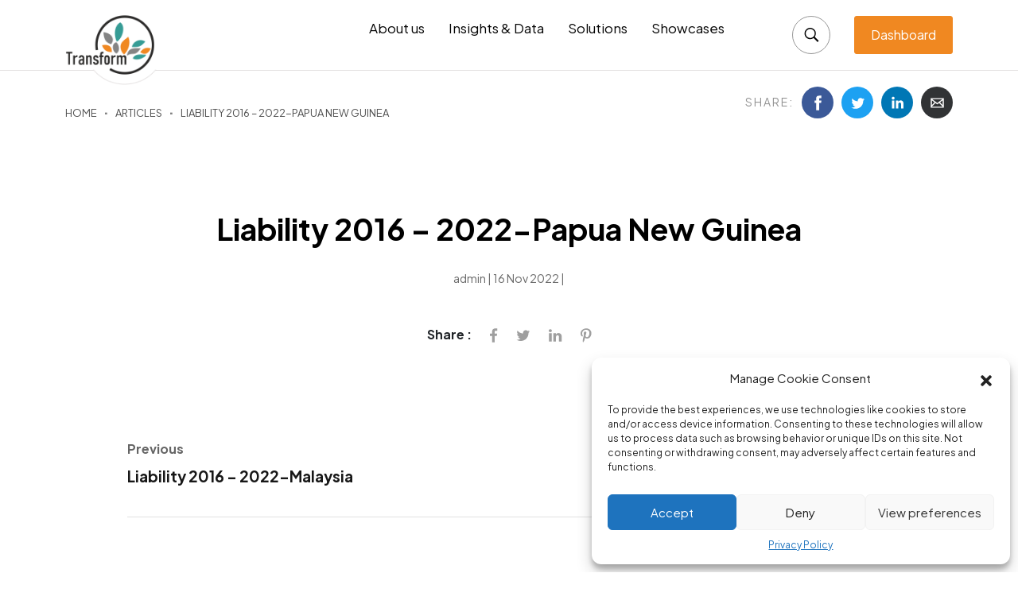

--- FILE ---
content_type: text/html; charset=UTF-8
request_url: https://transform-platform.org/insight/liability-2016-2022-papua-new-guinea/
body_size: 11935
content:
<!doctype html>
<html lang="en-US">
<head>
	<meta charset="UTF-8">
	<meta name="viewport" content="width=device-width, initial-scale=1">
	<link rel="profile" href="https://gmpg.org/xfn/11">
	
	<link rel="preconnect" href="https://fonts.googleapis.com">
	<link rel="preconnect" href="https://fonts.gstatic.com" crossorigin>
	<link href="https://fonts.googleapis.com/css2?family=Plus+Jakarta+Sans:wght@300;400;700&display=swap" rel="stylesheet">
	<meta name='robots' content='index, follow, max-image-preview:large, max-snippet:-1, max-video-preview:-1' />

	<!-- This site is optimized with the Yoast SEO plugin v19.14 - https://yoast.com/wordpress/plugins/seo/ -->
	<title>Liability 2016 - 2022-Papua New Guinea - Transform By Action</title>
	<link rel="canonical" href="https://transform-platform.org/insight/liability-2016-2022-papua-new-guinea/" />
	<meta property="og:locale" content="en_US" />
	<meta property="og:type" content="article" />
	<meta property="og:title" content="Liability 2016 - 2022-Papua New Guinea - Transform By Action" />
	<meta property="og:url" content="https://transform-platform.org/insight/liability-2016-2022-papua-new-guinea/" />
	<meta property="og:site_name" content="Transform By Action" />
	<meta property="article:modified_time" content="2023-10-31T10:15:06+00:00" />
	<meta name="twitter:card" content="summary_large_image" />
	<script type="application/ld+json" class="yoast-schema-graph">{"@context":"https://schema.org","@graph":[{"@type":"WebPage","@id":"https://transform-platform.org/insight/liability-2016-2022-papua-new-guinea/","url":"https://transform-platform.org/insight/liability-2016-2022-papua-new-guinea/","name":"Liability 2016 - 2022-Papua New Guinea - Transform By Action","isPartOf":{"@id":"https://transform-platform.org/#website"},"datePublished":"2022-11-16T03:32:35+00:00","dateModified":"2023-10-31T10:15:06+00:00","breadcrumb":{"@id":"https://transform-platform.org/insight/liability-2016-2022-papua-new-guinea/#breadcrumb"},"inLanguage":"en-US","potentialAction":[{"@type":"ReadAction","target":["https://transform-platform.org/insight/liability-2016-2022-papua-new-guinea/"]}]},{"@type":"BreadcrumbList","@id":"https://transform-platform.org/insight/liability-2016-2022-papua-new-guinea/#breadcrumb","itemListElement":[{"@type":"ListItem","position":1,"name":"Home","item":"https://transform-platform.org/"},{"@type":"ListItem","position":2,"name":"Insight","item":"https://transform-platform.org/insight/"},{"@type":"ListItem","position":3,"name":"Liability 2016 &#8211; 2022-Papua New Guinea"}]},{"@type":"WebSite","@id":"https://transform-platform.org/#website","url":"https://transform-platform.org/","name":"Transform By Action","description":"Earthqualizer","publisher":{"@id":"https://transform-platform.org/#organization"},"potentialAction":[{"@type":"SearchAction","target":{"@type":"EntryPoint","urlTemplate":"https://transform-platform.org/?s={search_term_string}"},"query-input":"required name=search_term_string"}],"inLanguage":"en-US"},{"@type":"Organization","@id":"https://transform-platform.org/#organization","name":"Inovasi Digital for Transformation","url":"https://transform-platform.org/","logo":{"@type":"ImageObject","inLanguage":"en-US","@id":"https://transform-platform.org/#/schema/logo/image/","url":"https://transform-platform.org/wp-content/uploads/2022/11/logo-black-2.svg","contentUrl":"https://transform-platform.org/wp-content/uploads/2022/11/logo-black-2.svg","width":288,"height":287,"caption":"Inovasi Digital for Transformation"},"image":{"@id":"https://transform-platform.org/#/schema/logo/image/"},"sameAs":["https://www.linkedin.com/company/71664458"]}]}</script>
	<!-- / Yoast SEO plugin. -->


<link rel='dns-prefetch' href='//code.jquery.com' />
<link rel='dns-prefetch' href='//cdnjs.cloudflare.com' />
<link rel='dns-prefetch' href='//cdn.datatables.net' />
<link rel='dns-prefetch' href='//getbootstrap.com' />
<link rel='dns-prefetch' href='//cdn.jsdelivr.net' />
<link rel='dns-prefetch' href='//www.googletagmanager.com' />
<link rel="alternate" type="application/rss+xml" title="Transform By Action &raquo; Feed" href="https://transform-platform.org/feed/" />
<link rel="alternate" type="application/rss+xml" title="Transform By Action &raquo; Comments Feed" href="https://transform-platform.org/comments/feed/" />
<link rel="alternate" title="oEmbed (JSON)" type="application/json+oembed" href="https://transform-platform.org/wp-json/oembed/1.0/embed?url=https%3A%2F%2Ftransform-platform.org%2Finsight%2Fliability-2016-2022-papua-new-guinea%2F" />
<link rel="alternate" title="oEmbed (XML)" type="text/xml+oembed" href="https://transform-platform.org/wp-json/oembed/1.0/embed?url=https%3A%2F%2Ftransform-platform.org%2Finsight%2Fliability-2016-2022-papua-new-guinea%2F&#038;format=xml" />
<style id='wp-img-auto-sizes-contain-inline-css'>
img:is([sizes=auto i],[sizes^="auto," i]){contain-intrinsic-size:3000px 1500px}
/*# sourceURL=wp-img-auto-sizes-contain-inline-css */
</style>
<style id='wp-emoji-styles-inline-css'>

	img.wp-smiley, img.emoji {
		display: inline !important;
		border: none !important;
		box-shadow: none !important;
		height: 1em !important;
		width: 1em !important;
		margin: 0 0.07em !important;
		vertical-align: -0.1em !important;
		background: none !important;
		padding: 0 !important;
	}
/*# sourceURL=wp-emoji-styles-inline-css */
</style>
<style id='wp-block-library-inline-css'>
:root{--wp-block-synced-color:#7a00df;--wp-block-synced-color--rgb:122,0,223;--wp-bound-block-color:var(--wp-block-synced-color);--wp-editor-canvas-background:#ddd;--wp-admin-theme-color:#007cba;--wp-admin-theme-color--rgb:0,124,186;--wp-admin-theme-color-darker-10:#006ba1;--wp-admin-theme-color-darker-10--rgb:0,107,160.5;--wp-admin-theme-color-darker-20:#005a87;--wp-admin-theme-color-darker-20--rgb:0,90,135;--wp-admin-border-width-focus:2px}@media (min-resolution:192dpi){:root{--wp-admin-border-width-focus:1.5px}}.wp-element-button{cursor:pointer}:root .has-very-light-gray-background-color{background-color:#eee}:root .has-very-dark-gray-background-color{background-color:#313131}:root .has-very-light-gray-color{color:#eee}:root .has-very-dark-gray-color{color:#313131}:root .has-vivid-green-cyan-to-vivid-cyan-blue-gradient-background{background:linear-gradient(135deg,#00d084,#0693e3)}:root .has-purple-crush-gradient-background{background:linear-gradient(135deg,#34e2e4,#4721fb 50%,#ab1dfe)}:root .has-hazy-dawn-gradient-background{background:linear-gradient(135deg,#faaca8,#dad0ec)}:root .has-subdued-olive-gradient-background{background:linear-gradient(135deg,#fafae1,#67a671)}:root .has-atomic-cream-gradient-background{background:linear-gradient(135deg,#fdd79a,#004a59)}:root .has-nightshade-gradient-background{background:linear-gradient(135deg,#330968,#31cdcf)}:root .has-midnight-gradient-background{background:linear-gradient(135deg,#020381,#2874fc)}:root{--wp--preset--font-size--normal:16px;--wp--preset--font-size--huge:42px}.has-regular-font-size{font-size:1em}.has-larger-font-size{font-size:2.625em}.has-normal-font-size{font-size:var(--wp--preset--font-size--normal)}.has-huge-font-size{font-size:var(--wp--preset--font-size--huge)}.has-text-align-center{text-align:center}.has-text-align-left{text-align:left}.has-text-align-right{text-align:right}.has-fit-text{white-space:nowrap!important}#end-resizable-editor-section{display:none}.aligncenter{clear:both}.items-justified-left{justify-content:flex-start}.items-justified-center{justify-content:center}.items-justified-right{justify-content:flex-end}.items-justified-space-between{justify-content:space-between}.screen-reader-text{border:0;clip-path:inset(50%);height:1px;margin:-1px;overflow:hidden;padding:0;position:absolute;width:1px;word-wrap:normal!important}.screen-reader-text:focus{background-color:#ddd;clip-path:none;color:#444;display:block;font-size:1em;height:auto;left:5px;line-height:normal;padding:15px 23px 14px;text-decoration:none;top:5px;width:auto;z-index:100000}html :where(.has-border-color){border-style:solid}html :where([style*=border-top-color]){border-top-style:solid}html :where([style*=border-right-color]){border-right-style:solid}html :where([style*=border-bottom-color]){border-bottom-style:solid}html :where([style*=border-left-color]){border-left-style:solid}html :where([style*=border-width]){border-style:solid}html :where([style*=border-top-width]){border-top-style:solid}html :where([style*=border-right-width]){border-right-style:solid}html :where([style*=border-bottom-width]){border-bottom-style:solid}html :where([style*=border-left-width]){border-left-style:solid}html :where(img[class*=wp-image-]){height:auto;max-width:100%}:where(figure){margin:0 0 1em}html :where(.is-position-sticky){--wp-admin--admin-bar--position-offset:var(--wp-admin--admin-bar--height,0px)}@media screen and (max-width:600px){html :where(.is-position-sticky){--wp-admin--admin-bar--position-offset:0px}}

/*# sourceURL=wp-block-library-inline-css */
</style><style id='global-styles-inline-css'>
:root{--wp--preset--aspect-ratio--square: 1;--wp--preset--aspect-ratio--4-3: 4/3;--wp--preset--aspect-ratio--3-4: 3/4;--wp--preset--aspect-ratio--3-2: 3/2;--wp--preset--aspect-ratio--2-3: 2/3;--wp--preset--aspect-ratio--16-9: 16/9;--wp--preset--aspect-ratio--9-16: 9/16;--wp--preset--color--black: #000000;--wp--preset--color--cyan-bluish-gray: #abb8c3;--wp--preset--color--white: #ffffff;--wp--preset--color--pale-pink: #f78da7;--wp--preset--color--vivid-red: #cf2e2e;--wp--preset--color--luminous-vivid-orange: #ff6900;--wp--preset--color--luminous-vivid-amber: #fcb900;--wp--preset--color--light-green-cyan: #7bdcb5;--wp--preset--color--vivid-green-cyan: #00d084;--wp--preset--color--pale-cyan-blue: #8ed1fc;--wp--preset--color--vivid-cyan-blue: #0693e3;--wp--preset--color--vivid-purple: #9b51e0;--wp--preset--gradient--vivid-cyan-blue-to-vivid-purple: linear-gradient(135deg,rgb(6,147,227) 0%,rgb(155,81,224) 100%);--wp--preset--gradient--light-green-cyan-to-vivid-green-cyan: linear-gradient(135deg,rgb(122,220,180) 0%,rgb(0,208,130) 100%);--wp--preset--gradient--luminous-vivid-amber-to-luminous-vivid-orange: linear-gradient(135deg,rgb(252,185,0) 0%,rgb(255,105,0) 100%);--wp--preset--gradient--luminous-vivid-orange-to-vivid-red: linear-gradient(135deg,rgb(255,105,0) 0%,rgb(207,46,46) 100%);--wp--preset--gradient--very-light-gray-to-cyan-bluish-gray: linear-gradient(135deg,rgb(238,238,238) 0%,rgb(169,184,195) 100%);--wp--preset--gradient--cool-to-warm-spectrum: linear-gradient(135deg,rgb(74,234,220) 0%,rgb(151,120,209) 20%,rgb(207,42,186) 40%,rgb(238,44,130) 60%,rgb(251,105,98) 80%,rgb(254,248,76) 100%);--wp--preset--gradient--blush-light-purple: linear-gradient(135deg,rgb(255,206,236) 0%,rgb(152,150,240) 100%);--wp--preset--gradient--blush-bordeaux: linear-gradient(135deg,rgb(254,205,165) 0%,rgb(254,45,45) 50%,rgb(107,0,62) 100%);--wp--preset--gradient--luminous-dusk: linear-gradient(135deg,rgb(255,203,112) 0%,rgb(199,81,192) 50%,rgb(65,88,208) 100%);--wp--preset--gradient--pale-ocean: linear-gradient(135deg,rgb(255,245,203) 0%,rgb(182,227,212) 50%,rgb(51,167,181) 100%);--wp--preset--gradient--electric-grass: linear-gradient(135deg,rgb(202,248,128) 0%,rgb(113,206,126) 100%);--wp--preset--gradient--midnight: linear-gradient(135deg,rgb(2,3,129) 0%,rgb(40,116,252) 100%);--wp--preset--font-size--small: 13px;--wp--preset--font-size--medium: 20px;--wp--preset--font-size--large: 36px;--wp--preset--font-size--x-large: 42px;--wp--preset--spacing--20: 0.44rem;--wp--preset--spacing--30: 0.67rem;--wp--preset--spacing--40: 1rem;--wp--preset--spacing--50: 1.5rem;--wp--preset--spacing--60: 2.25rem;--wp--preset--spacing--70: 3.38rem;--wp--preset--spacing--80: 5.06rem;--wp--preset--shadow--natural: 6px 6px 9px rgba(0, 0, 0, 0.2);--wp--preset--shadow--deep: 12px 12px 50px rgba(0, 0, 0, 0.4);--wp--preset--shadow--sharp: 6px 6px 0px rgba(0, 0, 0, 0.2);--wp--preset--shadow--outlined: 6px 6px 0px -3px rgb(255, 255, 255), 6px 6px rgb(0, 0, 0);--wp--preset--shadow--crisp: 6px 6px 0px rgb(0, 0, 0);}:where(.is-layout-flex){gap: 0.5em;}:where(.is-layout-grid){gap: 0.5em;}body .is-layout-flex{display: flex;}.is-layout-flex{flex-wrap: wrap;align-items: center;}.is-layout-flex > :is(*, div){margin: 0;}body .is-layout-grid{display: grid;}.is-layout-grid > :is(*, div){margin: 0;}:where(.wp-block-columns.is-layout-flex){gap: 2em;}:where(.wp-block-columns.is-layout-grid){gap: 2em;}:where(.wp-block-post-template.is-layout-flex){gap: 1.25em;}:where(.wp-block-post-template.is-layout-grid){gap: 1.25em;}.has-black-color{color: var(--wp--preset--color--black) !important;}.has-cyan-bluish-gray-color{color: var(--wp--preset--color--cyan-bluish-gray) !important;}.has-white-color{color: var(--wp--preset--color--white) !important;}.has-pale-pink-color{color: var(--wp--preset--color--pale-pink) !important;}.has-vivid-red-color{color: var(--wp--preset--color--vivid-red) !important;}.has-luminous-vivid-orange-color{color: var(--wp--preset--color--luminous-vivid-orange) !important;}.has-luminous-vivid-amber-color{color: var(--wp--preset--color--luminous-vivid-amber) !important;}.has-light-green-cyan-color{color: var(--wp--preset--color--light-green-cyan) !important;}.has-vivid-green-cyan-color{color: var(--wp--preset--color--vivid-green-cyan) !important;}.has-pale-cyan-blue-color{color: var(--wp--preset--color--pale-cyan-blue) !important;}.has-vivid-cyan-blue-color{color: var(--wp--preset--color--vivid-cyan-blue) !important;}.has-vivid-purple-color{color: var(--wp--preset--color--vivid-purple) !important;}.has-black-background-color{background-color: var(--wp--preset--color--black) !important;}.has-cyan-bluish-gray-background-color{background-color: var(--wp--preset--color--cyan-bluish-gray) !important;}.has-white-background-color{background-color: var(--wp--preset--color--white) !important;}.has-pale-pink-background-color{background-color: var(--wp--preset--color--pale-pink) !important;}.has-vivid-red-background-color{background-color: var(--wp--preset--color--vivid-red) !important;}.has-luminous-vivid-orange-background-color{background-color: var(--wp--preset--color--luminous-vivid-orange) !important;}.has-luminous-vivid-amber-background-color{background-color: var(--wp--preset--color--luminous-vivid-amber) !important;}.has-light-green-cyan-background-color{background-color: var(--wp--preset--color--light-green-cyan) !important;}.has-vivid-green-cyan-background-color{background-color: var(--wp--preset--color--vivid-green-cyan) !important;}.has-pale-cyan-blue-background-color{background-color: var(--wp--preset--color--pale-cyan-blue) !important;}.has-vivid-cyan-blue-background-color{background-color: var(--wp--preset--color--vivid-cyan-blue) !important;}.has-vivid-purple-background-color{background-color: var(--wp--preset--color--vivid-purple) !important;}.has-black-border-color{border-color: var(--wp--preset--color--black) !important;}.has-cyan-bluish-gray-border-color{border-color: var(--wp--preset--color--cyan-bluish-gray) !important;}.has-white-border-color{border-color: var(--wp--preset--color--white) !important;}.has-pale-pink-border-color{border-color: var(--wp--preset--color--pale-pink) !important;}.has-vivid-red-border-color{border-color: var(--wp--preset--color--vivid-red) !important;}.has-luminous-vivid-orange-border-color{border-color: var(--wp--preset--color--luminous-vivid-orange) !important;}.has-luminous-vivid-amber-border-color{border-color: var(--wp--preset--color--luminous-vivid-amber) !important;}.has-light-green-cyan-border-color{border-color: var(--wp--preset--color--light-green-cyan) !important;}.has-vivid-green-cyan-border-color{border-color: var(--wp--preset--color--vivid-green-cyan) !important;}.has-pale-cyan-blue-border-color{border-color: var(--wp--preset--color--pale-cyan-blue) !important;}.has-vivid-cyan-blue-border-color{border-color: var(--wp--preset--color--vivid-cyan-blue) !important;}.has-vivid-purple-border-color{border-color: var(--wp--preset--color--vivid-purple) !important;}.has-vivid-cyan-blue-to-vivid-purple-gradient-background{background: var(--wp--preset--gradient--vivid-cyan-blue-to-vivid-purple) !important;}.has-light-green-cyan-to-vivid-green-cyan-gradient-background{background: var(--wp--preset--gradient--light-green-cyan-to-vivid-green-cyan) !important;}.has-luminous-vivid-amber-to-luminous-vivid-orange-gradient-background{background: var(--wp--preset--gradient--luminous-vivid-amber-to-luminous-vivid-orange) !important;}.has-luminous-vivid-orange-to-vivid-red-gradient-background{background: var(--wp--preset--gradient--luminous-vivid-orange-to-vivid-red) !important;}.has-very-light-gray-to-cyan-bluish-gray-gradient-background{background: var(--wp--preset--gradient--very-light-gray-to-cyan-bluish-gray) !important;}.has-cool-to-warm-spectrum-gradient-background{background: var(--wp--preset--gradient--cool-to-warm-spectrum) !important;}.has-blush-light-purple-gradient-background{background: var(--wp--preset--gradient--blush-light-purple) !important;}.has-blush-bordeaux-gradient-background{background: var(--wp--preset--gradient--blush-bordeaux) !important;}.has-luminous-dusk-gradient-background{background: var(--wp--preset--gradient--luminous-dusk) !important;}.has-pale-ocean-gradient-background{background: var(--wp--preset--gradient--pale-ocean) !important;}.has-electric-grass-gradient-background{background: var(--wp--preset--gradient--electric-grass) !important;}.has-midnight-gradient-background{background: var(--wp--preset--gradient--midnight) !important;}.has-small-font-size{font-size: var(--wp--preset--font-size--small) !important;}.has-medium-font-size{font-size: var(--wp--preset--font-size--medium) !important;}.has-large-font-size{font-size: var(--wp--preset--font-size--large) !important;}.has-x-large-font-size{font-size: var(--wp--preset--font-size--x-large) !important;}
/*# sourceURL=global-styles-inline-css */
</style>

<style id='classic-theme-styles-inline-css'>
/*! This file is auto-generated */
.wp-block-button__link{color:#fff;background-color:#32373c;border-radius:9999px;box-shadow:none;text-decoration:none;padding:calc(.667em + 2px) calc(1.333em + 2px);font-size:1.125em}.wp-block-file__button{background:#32373c;color:#fff;text-decoration:none}
/*# sourceURL=/wp-includes/css/classic-themes.min.css */
</style>
<link rel='stylesheet' id='contact-form-7-css' href='https://transform-platform.org/wp-content/plugins/contact-form-7/includes/css/styles.css?ver=5.7.2' media='all' />
<link rel='stylesheet' id='cmplz-general-css' href='https://transform-platform.org/wp-content/plugins/complianz-gdpr/assets/css/cookieblocker.min.css?ver=6.4.0' media='all' />
<link rel='stylesheet' id='transform-platform-bootstrap-css' href='https://cdn.jsdelivr.net/npm/bootstrap@5.2.1/dist/css/bootstrap.min.css?ver=1.0.0' media='all' />
<link rel='stylesheet' id='transform-platform-slick-css' href='https://cdnjs.cloudflare.com/ajax/libs/slick-carousel/1.8.1/slick-theme.min.css?ver=1.0.0' media='all' />
<link rel='stylesheet' id='transform-platform-datatable-css' href='https://cdn.datatables.net/v/bs4/dt-1.12.1/datatables.min.css?ver=1.0.0' media='all' />
<link rel='stylesheet' id='transform-platform-style-css' href='https://transform-platform.org/wp-content/themes/transform-platform/style.css?ver=1.0.0' media='all' />
<script src="https://code.jquery.com/jquery-2.2.4.min.js?ver=1.0.0" id="transform-platform-jquery-js"></script>
<script src="https://cdnjs.cloudflare.com/ajax/libs/Chart.js/2.1.6/Chart.bundle.js?ver=1.0.0" id="transform-platform-chart-js"></script>
<script src="https://cdn.datatables.net/v/bs4/dt-1.12.1/datatables.min.js?ver=1.0.0" id="transform-platform-datatable-js"></script>

<!-- Google Analytics snippet added by Site Kit -->
<script type="text/plain" data-service="google-analytics" data-category="statistics" data-cmplz-src="https://www.googletagmanager.com/gtag/js?id=UA-194162533-1" id="google_gtagjs-js" async></script>
<script id="google_gtagjs-js-after">
window.dataLayer = window.dataLayer || [];function gtag(){dataLayer.push(arguments);}
gtag('set', 'linker', {"domains":["transform-platform.org"]} );
gtag("js", new Date());
gtag("set", "developer_id.dZTNiMT", true);
gtag("config", "UA-194162533-1", {"anonymize_ip":true});
gtag("config", "G-RM7PH4RSZZ");
//# sourceURL=google_gtagjs-js-after
</script>

<!-- End Google Analytics snippet added by Site Kit -->
<link rel="https://api.w.org/" href="https://transform-platform.org/wp-json/" /><link rel="alternate" title="JSON" type="application/json" href="https://transform-platform.org/wp-json/wp/v2/insight/1023" /><link rel="EditURI" type="application/rsd+xml" title="RSD" href="https://transform-platform.org/xmlrpc.php?rsd" />
<meta name="generator" content="WordPress 6.9" />
<link rel='shortlink' href='https://transform-platform.org/?p=1023' />
<meta name="generator" content="Site Kit by Google 1.92.0" /><!-- Google Tag Manager -->
<script>(function(w,d,s,l,i){w[l]=w[l]||[];w[l].push({'gtm.start':
new Date().getTime(),event:'gtm.js'});var f=d.getElementsByTagName(s)[0],
j=d.createElement(s),dl=l!='dataLayer'?'&l='+l:'';j.async=true;j.src=
'https://www.googletagmanager.com/gtm.js?id='+i+dl;f.parentNode.insertBefore(j,f);
})(window,document,'script','dataLayer','GTM-5VS3379');</script>
<!-- End Google Tag Manager --><style>.cmplz-hidden{display:none!important;}</style>
<!-- Google AdSense snippet added by Site Kit -->
<meta name="google-adsense-platform-account" content="ca-host-pub-2644536267352236">
<meta name="google-adsense-platform-domain" content="sitekit.withgoogle.com">
<!-- End Google AdSense snippet added by Site Kit -->
<link rel="icon" href="https://transform-platform.org/wp-content/uploads/2022/11/logo-black-2.svg" sizes="32x32" />
<link rel="icon" href="https://transform-platform.org/wp-content/uploads/2022/11/logo-black-2.svg" sizes="192x192" />
<link rel="apple-touch-icon" href="https://transform-platform.org/wp-content/uploads/2022/11/logo-black-2.svg" />
<meta name="msapplication-TileImage" content="https://transform-platform.org/wp-content/uploads/2022/11/logo-black-2.svg" />
</head>

<body data-cmplz=1 class="wp-singular insight-template-default single single-insight postid-1023 wp-theme-transform-platform">
<!-- Google Tag Manager (noscript) -->
<noscript><iframe src="https://www.googletagmanager.com/ns.html?id=GTM-5VS3379"
height="0" width="0" style="display:none;visibility:hidden"></iframe></noscript>
<!-- End Google Tag Manager (noscript) -->	<!-- Begin header -->
	<header>
		<nav class="navbar navbar-expand-lg">
		  <div class="container">
		    <a class="navbar-brand" href="https://transform-platform.org">
		    	<img src="https://transform-platform.org/wp-content/themes/transform-platform/assets/imgs/logo.png">
		    </a>
		    <button class="navbar-toggler" type="button" data-bs-toggle="collapse" data-bs-target="#navbarSupportedContent" aria-controls="navbarSupportedContent" aria-expanded="false" aria-label="Toggle navigation">
		      <span class="navbar-toggler-icon"></span>
		    </button>
		    <div class="collapse navbar-collapse" id="navbarSupportedContent">
		    	<div class="navbar-nav me-auto mb-2 mb-lg-0"><ul id="menu-primary" class="menu"><li id="menu-item-73" class="menu-item menu-item-type-post_type menu-item-object-page menu-item-73 nav-item"><a href="https://transform-platform.org/about-us/" class="nav-link">About us</a></li>
<li id="menu-item-74" class="menu-item menu-item-type-post_type menu-item-object-page menu-item-74 nav-item"><a href="https://transform-platform.org/insight-data/" class="nav-link">Insights &#038; Data</a></li>
<li id="menu-item-76" class="menu-item menu-item-type-post_type menu-item-object-page menu-item-76 nav-item"><a href="https://transform-platform.org/solutions/" class="nav-link">Solutions</a></li>
<li id="menu-item-77" class="menu-item menu-item-type-post_type menu-item-object-page menu-item-77 nav-item"><a href="https://transform-platform.org/showcases/" class="nav-link">Showcases</a></li>
</ul></div>			      <div class="d-flex">
			      	<div class="search">
			      		<form role="search" method="get" class="search-form" action="https://transform-platform.org/">
							<input type="search" class="search-field" placeholder="Search …" value="" name="s" title="Search for:" />
						</form>
			      		<img src="https://transform-platform.org/wp-content/themes/transform-platform/assets/imgs/search.svg">
			      	</div>
			      					      	<a href="https://apps.transform-platform.org/" class="btn btn-primary">Dashboard</a>
				      			      </div>
		    </div>
		  </div>
		</nav>
	</header>
	<!-- End of header -->
<section id="single-hero" class="no-image">
	<div class="container flex">
		<div class="breadcrumb">
			<ul>
				<li>Home</li>
				<li><a href="#">Articles</a></li>
				<li>Liability 2016 &#8211; 2022-Papua New Guinea</li>
			</ul>
		</div>
		<div class="box-share-posts">
		    <p>Share: </p>
	      <ul class="social-share">
	          <li class="icon-fb">
	                <a href="#" onclick="MyWindow=window.open('https://www.facebook.com/sharer/sharer.php?u=https://www.cgiar.org/news-events/news/addressing-inflation-requires-global-food-systems-transformation/','MyWindow','width=600,height=300'); return false;">
	            <svg viewBox="0 0 512 512"><path d="M211.9 197.4h-36.7v59.9h36.7V433.1h70.5V256.5h49.2l5.2-59.1h-54.4c0 0 0-22.1 0-33.7 0-13.9 2.8-19.5 16.3-19.5 10.9 0 38.2 0 38.2 0V82.9c0 0-40.2 0-48.8 0 -52.5 0-76.1 23.1-76.1 67.3C211.9 188.8 211.9 197.4 211.9 197.4z"></path></svg>
	        </a>
	          </li>
	          <li class="icon-twitter">
	        <a href="#" onclick="MyWindow=window.open('http://www.twitter.com/share?url=https://www.cgiar.org/news-events/news/addressing-inflation-requires-global-food-systems-transformation/','MyWindow','width=600,height=300'); return false;">
	            <svg viewBox="0 0 512 512"><path d="M419.6 168.6c-11.7 5.2-24.2 8.7-37.4 10.2 13.4-8.1 23.8-20.8 28.6-36 -12.6 7.5-26.5 12.9-41.3 15.8 -11.9-12.6-28.8-20.6-47.5-20.6 -42 0-72.9 39.2-63.4 79.9 -54.1-2.7-102.1-28.6-134.2-68 -17 29.2-8.8 67.5 20.1 86.9 -10.7-0.3-20.7-3.3-29.5-8.1 -0.7 30.2 20.9 58.4 52.2 64.6 -9.2 2.5-19.2 3.1-29.4 1.1 8.3 25.9 32.3 44.7 60.8 45.2 -27.4 21.4-61.8 31-96.4 27 28.8 18.5 63 29.2 99.8 29.2 120.8 0 189.1-102.1 185-193.6C399.9 193.1 410.9 181.7 419.6 168.6z"></path></svg>
	        </a>
	          </li>
	          <li class="icon-linkedin">
	        <a href="#" onclick="MyWindow=window.open('https://www.linkedin.com/shareArticle?mini=true&amp;url=https://www.cgiar.org/news-events/news/addressing-inflation-requires-global-food-systems-transformation/&amp;source=FTA','MyWindow','width=600,height=600'); return false;">
	            <svg viewBox="0 0 512 512"><path d="M186.4 142.4c0 19-15.3 34.5-34.2 34.5 -18.9 0-34.2-15.4-34.2-34.5 0-19 15.3-34.5 34.2-34.5C171.1 107.9 186.4 123.4 186.4 142.4zM181.4 201.3h-57.8V388.1h57.8V201.3zM273.8 201.3h-55.4V388.1h55.4c0 0 0-69.3 0-98 0-26.3 12.1-41.9 35.2-41.9 21.3 0 31.5 15 31.5 41.9 0 26.9 0 98 0 98h57.5c0 0 0-68.2 0-118.3 0-50-28.3-74.2-68-74.2 -39.6 0-56.3 30.9-56.3 30.9v-25.2H273.8z"></path></svg>
	        </a>
	          </li>
	          <li class="icon-mail">

	        <a href="#" onclick="MyWindow=window.open('mailto:?subject=Addressing Inflation Requires Global Food Systems Transformation&amp;body=https://www.cgiar.org/news-events/news/addressing-inflation-requires-global-food-systems-transformation/','MyWindow','width=600,height=300'); return false;">
	            <svg viewBox="0 0 512 512"><path d="M101.3 141.6v228.9h0.3 308.4 0.8V141.6H101.3zM375.7 167.8l-119.7 91.5 -119.6-91.5H375.7zM127.6 194.1l64.1 49.1 -64.1 64.1V194.1zM127.8 344.2l84.9-84.9 43.2 33.1 43-32.9 84.7 84.7L127.8 344.2 127.8 344.2zM384.4 307.8l-64.4-64.4 64.4-49.3V307.8z"></path></svg>
	        </a>
	          </li>
	      </ul>
	      <div class="clearfix"></div>
	    </div>
	</div>
</section>
<!-- Main content section -->
<section id="main" class="single-article">
	<div class="container center">
		<h2>Liability 2016 &#8211; 2022-Papua New Guinea</h2>
		<div class="entry-meta">
			admin  |  16 Nov 2022  |  		</div>
			</div>
	<div class="container-small">
			</div>
	<div class="center mt-5">
		<div class="tags">
					</div>
	</div>
	<div class="center">
		<div class="share">
			
			<ul>
				<li><strong>Share : </strong></li>
				<li>
					<a href="#" onclick="MyWindow=window.open('https://www.facebook.com/sharer/sharer.php?u=https://transform-platform.org/insight/liability-2016-2022-papua-new-guinea//','MyWindow','width=600,height=300'); return false;"><img src="https://transform-platform.org/wp-content/themes/transform-platform/assets/imgs/facebook.svg"></a>
				</li>
				<li>
					<a href="#" onclick="MyWindow=window.open('http://www.twitter.com/share?url=https://transform-platform.org/insight/liability-2016-2022-papua-new-guinea/','MyWindow','width=600,height=300'); return false;"><img src="https://transform-platform.org/wp-content/themes/transform-platform/assets/imgs/twitter.svg"></a>
				</li>
				<li>
					<a href="#" onclick="MyWindow=window.open('https://www.linkedin.com/shareArticle?mini=true&url=?php the_permalink();?>&source=FTA','MyWindow','width=600,height=600'); return false;"><img src="https://transform-platform.org/wp-content/themes/transform-platform/assets/imgs/linkedin.svg"></a>
				</li>
				<li>
					<a href="#" onclick="MyWindow=window.open('https://pinterest.com/pin/create/button/?url=https://transform-platform.org/insight/liability-2016-2022-papua-new-guinea/&media=&description=Liability 2016 &#8211; 2022-Papua New Guinea','MyWindow','width=600,height=600'); return false;"><img src="https://transform-platform.org/wp-content/themes/transform-platform/assets/imgs/pinterest.svg"></a>
				</li>
			</ul>
		</div>
	</div>
	<div class="container-small">
		      
        <div class="wpb-posts-nav">
            <div>
                                    <a href="https://transform-platform.org/insight/liability-2016-2022-malaysia/">
                        <div>
                            <strong>
                                Previous                            </strong>
                            <h4>Liability 2016 &#8211; 2022-Malaysia</h4>
                        </div>
                    </a>
                            </div>
            <div>
                                    <a href="https://transform-platform.org/insight/liability-2016-2022-gabon/">
                        <div>
                            <strong>
                                Next                            </strong>
                            <h4>Liability 2016 &#8211; 2022-Gabon</h4>
                        </div>
                    </a>
                            </div>
        </div> <!-- .wpb-posts-nav -->
      
    			</div>

</section>
<!-- End of main content -->
<!-- End of main content -->

	<!-- Begin footer -->
	<footer>
		<div class="container">
			<div class="top-footer row">
				<div class="col-md-8">
					<img src="https://transform-platform.org/wp-content/themes/transform-platform/assets/imgs/logo-white.png">
				</div>
				<div class="col-md-4">
															<a href="https://apps.transform-platform.org/" class="btn btn-secondary">Dashboard</a>
									</div>
			</div>
			<div class="bottom-footer row">
				<div class="col-md-5">
					Tempo Scan Tower 32F, Jl. HR. Rasuna Said Kav 3-4 12950 Jakarta Selatan – Indonesia				</div>
				<div class="col-md-1"></div>
				<div class="col-md-6">
					<div class="bootom-left">
						<label>Call us:</label>
						<p>(0251) 8371219</p>
					</div>
					<div class="bootom-right">
						<label>Or email us at:</label>
						<p>support@transform-platform.org </p>
					</div>
				</div>
			</div>
			<div class="copyright row">
				<div class="col-md-6">
					<small>© 2022 - Transform Platform / All Rights Reserved</small>
				</div>
				<div class="col-md-6">
				    <div class="footer-nav"><ul id="menu-footer" class="menu"><li id="menu-item-958" class="menu-item menu-item-type-post_type menu-item-object-page menu-item-958 nav-item"><a href="https://transform-platform.org/disclaimer/" class="nav-link">Disclaimer</a></li>
<li id="menu-item-959" class="menu-item menu-item-type-post_type menu-item-object-page menu-item-959 nav-item"><a href="https://transform-platform.org/eula/" class="nav-link">EULA</a></li>
<li id="menu-item-960" class="menu-item menu-item-type-post_type menu-item-object-page menu-item-960 nav-item"><a href="https://transform-platform.org/cookies/" class="nav-link">Cookies</a></li>
<li id="menu-item-961" class="menu-item menu-item-type-post_type menu-item-object-page menu-item-961 nav-item"><a href="https://transform-platform.org/term-of-use/" class="nav-link">Terms and Conditions</a></li>
</ul></div>				</div>
			</div>
		</div>
	</footer>
		<!-- End of footer -->
	<script type="speculationrules">
{"prefetch":[{"source":"document","where":{"and":[{"href_matches":"/*"},{"not":{"href_matches":["/wp-*.php","/wp-admin/*","/wp-content/uploads/*","/wp-content/*","/wp-content/plugins/*","/wp-content/themes/transform-platform/*","/*\\?(.+)"]}},{"not":{"selector_matches":"a[rel~=\"nofollow\"]"}},{"not":{"selector_matches":".no-prefetch, .no-prefetch a"}}]},"eagerness":"conservative"}]}
</script>

<!-- Consent Management powered by Complianz | GDPR/CCPA Cookie Consent https://wordpress.org/plugins/complianz-gdpr -->
<div id="cmplz-cookiebanner-container"><div class="cmplz-cookiebanner cmplz-hidden banner-1 optin cmplz-bottom-right cmplz-categories-type-view-preferences" aria-modal="true" data-nosnippet="true" role="dialog" aria-live="polite" aria-labelledby="cmplz-header-1-optin" aria-describedby="cmplz-message-1-optin">
	<div class="cmplz-header">
		<div class="cmplz-logo"></div>
		<div class="cmplz-title" id="cmplz-header-1-optin">Manage Cookie Consent</div>
		<div class="cmplz-close" tabindex="0" role="button" aria-label="close-dialog">
			<svg aria-hidden="true" focusable="false" data-prefix="fas" data-icon="times" class="svg-inline--fa fa-times fa-w-11" role="img" xmlns="http://www.w3.org/2000/svg" viewBox="0 0 352 512"><path fill="currentColor" d="M242.72 256l100.07-100.07c12.28-12.28 12.28-32.19 0-44.48l-22.24-22.24c-12.28-12.28-32.19-12.28-44.48 0L176 189.28 75.93 89.21c-12.28-12.28-32.19-12.28-44.48 0L9.21 111.45c-12.28 12.28-12.28 32.19 0 44.48L109.28 256 9.21 356.07c-12.28 12.28-12.28 32.19 0 44.48l22.24 22.24c12.28 12.28 32.2 12.28 44.48 0L176 322.72l100.07 100.07c12.28 12.28 32.2 12.28 44.48 0l22.24-22.24c12.28-12.28 12.28-32.19 0-44.48L242.72 256z"></path></svg>
		</div>
	</div>

	<div class="cmplz-divider cmplz-divider-header"></div>
	<div class="cmplz-body">
		<div class="cmplz-message" id="cmplz-message-1-optin">To provide the best experiences, we use technologies like cookies to store and/or access device information. Consenting to these technologies will allow us to process data such as browsing behavior or unique IDs on this site. Not consenting or withdrawing consent, may adversely affect certain features and functions.</div>
		<!-- categories start -->
		<div class="cmplz-categories">
			<details class="cmplz-category cmplz-functional" >
				<summary>
						<span class="cmplz-category-header">
							<span class="cmplz-category-title">Functional</span>
							<span class='cmplz-always-active'>
								<span class="cmplz-banner-checkbox">
									<input type="checkbox"
										   id="cmplz-functional-optin"
										   data-category="cmplz_functional"
										   class="cmplz-consent-checkbox cmplz-functional"
										   size="40"
										   value="1"/>
									<label class="cmplz-label" for="cmplz-functional-optin" tabindex="0"><span class="screen-reader-text">Functional</span></label>
								</span>
								Always active							</span>
							<span class="cmplz-icon cmplz-open">
								<svg xmlns="http://www.w3.org/2000/svg" viewBox="0 0 448 512"  height="18" ><path d="M224 416c-8.188 0-16.38-3.125-22.62-9.375l-192-192c-12.5-12.5-12.5-32.75 0-45.25s32.75-12.5 45.25 0L224 338.8l169.4-169.4c12.5-12.5 32.75-12.5 45.25 0s12.5 32.75 0 45.25l-192 192C240.4 412.9 232.2 416 224 416z"/></svg>
							</span>
						</span>
				</summary>
				<div class="cmplz-description">
					<span class="cmplz-description-functional">The technical storage or access is strictly necessary for the legitimate purpose of enabling the use of a specific service explicitly requested by the subscriber or user, or for the sole purpose of carrying out the transmission of a communication over an electronic communications network.</span>
				</div>
			</details>

			<details class="cmplz-category cmplz-preferences" >
				<summary>
						<span class="cmplz-category-header">
							<span class="cmplz-category-title">Preferences</span>
							<span class="cmplz-banner-checkbox">
								<input type="checkbox"
									   id="cmplz-preferences-optin"
									   data-category="cmplz_preferences"
									   class="cmplz-consent-checkbox cmplz-preferences"
									   size="40"
									   value="1"/>
								<label class="cmplz-label" for="cmplz-preferences-optin" tabindex="0"><span class="screen-reader-text">Preferences</span></label>
							</span>
							<span class="cmplz-icon cmplz-open">
								<svg xmlns="http://www.w3.org/2000/svg" viewBox="0 0 448 512"  height="18" ><path d="M224 416c-8.188 0-16.38-3.125-22.62-9.375l-192-192c-12.5-12.5-12.5-32.75 0-45.25s32.75-12.5 45.25 0L224 338.8l169.4-169.4c12.5-12.5 32.75-12.5 45.25 0s12.5 32.75 0 45.25l-192 192C240.4 412.9 232.2 416 224 416z"/></svg>
							</span>
						</span>
				</summary>
				<div class="cmplz-description">
					<span class="cmplz-description-preferences">The technical storage or access is necessary for the legitimate purpose of storing preferences that are not requested by the subscriber or user.</span>
				</div>
			</details>

			<details class="cmplz-category cmplz-statistics" >
				<summary>
						<span class="cmplz-category-header">
							<span class="cmplz-category-title">Statistics</span>
							<span class="cmplz-banner-checkbox">
								<input type="checkbox"
									   id="cmplz-statistics-optin"
									   data-category="cmplz_statistics"
									   class="cmplz-consent-checkbox cmplz-statistics"
									   size="40"
									   value="1"/>
								<label class="cmplz-label" for="cmplz-statistics-optin" tabindex="0"><span class="screen-reader-text">Statistics</span></label>
							</span>
							<span class="cmplz-icon cmplz-open">
								<svg xmlns="http://www.w3.org/2000/svg" viewBox="0 0 448 512"  height="18" ><path d="M224 416c-8.188 0-16.38-3.125-22.62-9.375l-192-192c-12.5-12.5-12.5-32.75 0-45.25s32.75-12.5 45.25 0L224 338.8l169.4-169.4c12.5-12.5 32.75-12.5 45.25 0s12.5 32.75 0 45.25l-192 192C240.4 412.9 232.2 416 224 416z"/></svg>
							</span>
						</span>
				</summary>
				<div class="cmplz-description">
					<span class="cmplz-description-statistics">The technical storage or access that is used exclusively for statistical purposes.</span>
					<span class="cmplz-description-statistics-anonymous">The technical storage or access that is used exclusively for anonymous statistical purposes. Without a subpoena, voluntary compliance on the part of your Internet Service Provider, or additional records from a third party, information stored or retrieved for this purpose alone cannot usually be used to identify you.</span>
				</div>
			</details>
			<details class="cmplz-category cmplz-marketing" >
				<summary>
						<span class="cmplz-category-header">
							<span class="cmplz-category-title">Marketing</span>
							<span class="cmplz-banner-checkbox">
								<input type="checkbox"
									   id="cmplz-marketing-optin"
									   data-category="cmplz_marketing"
									   class="cmplz-consent-checkbox cmplz-marketing"
									   size="40"
									   value="1"/>
								<label class="cmplz-label" for="cmplz-marketing-optin" tabindex="0"><span class="screen-reader-text">Marketing</span></label>
							</span>
							<span class="cmplz-icon cmplz-open">
								<svg xmlns="http://www.w3.org/2000/svg" viewBox="0 0 448 512"  height="18" ><path d="M224 416c-8.188 0-16.38-3.125-22.62-9.375l-192-192c-12.5-12.5-12.5-32.75 0-45.25s32.75-12.5 45.25 0L224 338.8l169.4-169.4c12.5-12.5 32.75-12.5 45.25 0s12.5 32.75 0 45.25l-192 192C240.4 412.9 232.2 416 224 416z"/></svg>
							</span>
						</span>
				</summary>
				<div class="cmplz-description">
					<span class="cmplz-description-marketing">The technical storage or access is required to create user profiles to send advertising, or to track the user on a website or across several websites for similar marketing purposes.</span>
				</div>
			</details>
		</div><!-- categories end -->
			</div>

	<div class="cmplz-links cmplz-information">
		<a class="cmplz-link cmplz-manage-options cookie-statement" href="#" data-relative_url="#cmplz-manage-consent-container">Manage options</a>
		<a class="cmplz-link cmplz-manage-third-parties cookie-statement" href="#" data-relative_url="#cmplz-cookies-overview">Manage services</a>
		<a class="cmplz-link cmplz-manage-vendors tcf cookie-statement" href="#" data-relative_url="#cmplz-tcf-wrapper">Manage vendors</a>
		<a class="cmplz-link cmplz-external cmplz-read-more-purposes tcf" target="_blank" rel="noopener noreferrer nofollow" href="https://cookiedatabase.org/tcf/purposes/">Read more about these purposes</a>
			</div>

	<div class="cmplz-divider cmplz-footer"></div>

	<div class="cmplz-buttons">
		<button class="cmplz-btn cmplz-accept">Accept</button>
		<button class="cmplz-btn cmplz-deny">Deny</button>
		<button class="cmplz-btn cmplz-view-preferences">View preferences</button>
		<button class="cmplz-btn cmplz-save-preferences">Save preferences</button>
		<a class="cmplz-btn cmplz-manage-options tcf cookie-statement" href="#" data-relative_url="#cmplz-manage-consent-container">View preferences</a>
			</div>

	<div class="cmplz-links cmplz-documents">
		<a class="cmplz-link cookie-statement" href="#" data-relative_url="">{title}</a>
		<a class="cmplz-link privacy-statement" href="#" data-relative_url="">{title}</a>
		<a class="cmplz-link impressum" href="#" data-relative_url="">{title}</a>
			</div>

</div>
</div>
					<div id="cmplz-manage-consent" data-nosnippet="true"><button class="cmplz-btn cmplz-hidden cmplz-manage-consent manage-consent-1">Manage consent</button>

</div><script src="https://transform-platform.org/wp-content/plugins/contact-form-7/includes/swv/js/index.js?ver=5.7.2" id="swv-js"></script>
<script id="contact-form-7-js-extra">
var wpcf7 = {"api":{"root":"https://transform-platform.org/wp-json/","namespace":"contact-form-7/v1"},"cached":"1"};
//# sourceURL=contact-form-7-js-extra
</script>
<script src="https://transform-platform.org/wp-content/plugins/contact-form-7/includes/js/index.js?ver=5.7.2" id="contact-form-7-js"></script>
<script src="https://transform-platform.org/wp-content/themes/transform-platform/js/navigation.js?ver=1.0.0" id="transform-platform-navigation-js"></script>
<script src="https://code.jquery.com/jquery-migrate-1.2.1.min.js?ver=1.0.0" id="transform-platform-migrate-js"></script>
<script src="https://getbootstrap.com/docs/5.0/components/popovers/?ver=1.0.0#:~:text=You%20must%20include-,popper.min.js,-before%20bootstrap.js" id="transform-platform-popover-js"></script>
<script src="https://cdn.jsdelivr.net/npm/bootstrap@5.2.1/dist/js/bootstrap.bundle.min.js?ver=1.0.0" id="transform-platform-bootstrap-js"></script>
<script src="https://cdnjs.cloudflare.com/ajax/libs/slick-carousel/1.8.1/slick.min.js?ver=1.0.0" id="transform-platform-slick-js"></script>
<script id="cmplz-cookiebanner-js-extra">
var complianz = {"prefix":"cmplz_","user_banner_id":"1","set_cookies":[],"block_ajax_content":"","banner_version":"17","version":"6.4.0","store_consent":"","do_not_track_enabled":"","consenttype":"optin","region":"eu","geoip":"","dismiss_timeout":"","disable_cookiebanner":"","soft_cookiewall":"","dismiss_on_scroll":"","cookie_expiry":"365","url":"https://transform-platform.org/wp-json/complianz/v1/","locale":"lang=en&locale=en_US","set_cookies_on_root":"","cookie_domain":"","current_policy_id":"18","cookie_path":"/","categories":{"statistics":"statistics","marketing":"marketing"},"tcf_active":"","placeholdertext":"Click to accept {category} cookies and enable this content","css_file":"https://transform-platform.org/wp-content/uploads/complianz/css/banner-{banner_id}-{type}.css?v=17","page_links":{"eu":{"privacy-statement":{"title":"Privacy Policy","url":"https://transform-platform.org/privacy-policy/"}}},"tm_categories":"","forceEnableStats":"","preview":"","clean_cookies":""};
//# sourceURL=cmplz-cookiebanner-js-extra
</script>
<script defer src="https://transform-platform.org/wp-content/plugins/complianz-gdpr/cookiebanner/js/complianz.min.js?ver=6.4.0" id="cmplz-cookiebanner-js"></script>
<script id="wp-emoji-settings" type="application/json">
{"baseUrl":"https://s.w.org/images/core/emoji/17.0.2/72x72/","ext":".png","svgUrl":"https://s.w.org/images/core/emoji/17.0.2/svg/","svgExt":".svg","source":{"concatemoji":"https://transform-platform.org/wp-includes/js/wp-emoji-release.min.js?ver=6.9"}}
</script>
<script type="module">
/*! This file is auto-generated */
const a=JSON.parse(document.getElementById("wp-emoji-settings").textContent),o=(window._wpemojiSettings=a,"wpEmojiSettingsSupports"),s=["flag","emoji"];function i(e){try{var t={supportTests:e,timestamp:(new Date).valueOf()};sessionStorage.setItem(o,JSON.stringify(t))}catch(e){}}function c(e,t,n){e.clearRect(0,0,e.canvas.width,e.canvas.height),e.fillText(t,0,0);t=new Uint32Array(e.getImageData(0,0,e.canvas.width,e.canvas.height).data);e.clearRect(0,0,e.canvas.width,e.canvas.height),e.fillText(n,0,0);const a=new Uint32Array(e.getImageData(0,0,e.canvas.width,e.canvas.height).data);return t.every((e,t)=>e===a[t])}function p(e,t){e.clearRect(0,0,e.canvas.width,e.canvas.height),e.fillText(t,0,0);var n=e.getImageData(16,16,1,1);for(let e=0;e<n.data.length;e++)if(0!==n.data[e])return!1;return!0}function u(e,t,n,a){switch(t){case"flag":return n(e,"\ud83c\udff3\ufe0f\u200d\u26a7\ufe0f","\ud83c\udff3\ufe0f\u200b\u26a7\ufe0f")?!1:!n(e,"\ud83c\udde8\ud83c\uddf6","\ud83c\udde8\u200b\ud83c\uddf6")&&!n(e,"\ud83c\udff4\udb40\udc67\udb40\udc62\udb40\udc65\udb40\udc6e\udb40\udc67\udb40\udc7f","\ud83c\udff4\u200b\udb40\udc67\u200b\udb40\udc62\u200b\udb40\udc65\u200b\udb40\udc6e\u200b\udb40\udc67\u200b\udb40\udc7f");case"emoji":return!a(e,"\ud83e\u1fac8")}return!1}function f(e,t,n,a){let r;const o=(r="undefined"!=typeof WorkerGlobalScope&&self instanceof WorkerGlobalScope?new OffscreenCanvas(300,150):document.createElement("canvas")).getContext("2d",{willReadFrequently:!0}),s=(o.textBaseline="top",o.font="600 32px Arial",{});return e.forEach(e=>{s[e]=t(o,e,n,a)}),s}function r(e){var t=document.createElement("script");t.src=e,t.defer=!0,document.head.appendChild(t)}a.supports={everything:!0,everythingExceptFlag:!0},new Promise(t=>{let n=function(){try{var e=JSON.parse(sessionStorage.getItem(o));if("object"==typeof e&&"number"==typeof e.timestamp&&(new Date).valueOf()<e.timestamp+604800&&"object"==typeof e.supportTests)return e.supportTests}catch(e){}return null}();if(!n){if("undefined"!=typeof Worker&&"undefined"!=typeof OffscreenCanvas&&"undefined"!=typeof URL&&URL.createObjectURL&&"undefined"!=typeof Blob)try{var e="postMessage("+f.toString()+"("+[JSON.stringify(s),u.toString(),c.toString(),p.toString()].join(",")+"));",a=new Blob([e],{type:"text/javascript"});const r=new Worker(URL.createObjectURL(a),{name:"wpTestEmojiSupports"});return void(r.onmessage=e=>{i(n=e.data),r.terminate(),t(n)})}catch(e){}i(n=f(s,u,c,p))}t(n)}).then(e=>{for(const n in e)a.supports[n]=e[n],a.supports.everything=a.supports.everything&&a.supports[n],"flag"!==n&&(a.supports.everythingExceptFlag=a.supports.everythingExceptFlag&&a.supports[n]);var t;a.supports.everythingExceptFlag=a.supports.everythingExceptFlag&&!a.supports.flag,a.supports.everything||((t=a.source||{}).concatemoji?r(t.concatemoji):t.wpemoji&&t.twemoji&&(r(t.twemoji),r(t.wpemoji)))});
//# sourceURL=https://transform-platform.org/wp-includes/js/wp-emoji-loader.min.js
</script>
				<script type="text/plain" data-service="google-analytics" async data-category="statistics" data-cmplz-src="https://www.googletagmanager.com/gtag/js?id="></script>	<script type="text/javascript">
      var popoverTriggerList = [].slice.call(document.querySelectorAll('[data-bs-toggle="popover"]'));
      var popoverList = popoverTriggerList.map(function (popoverTriggerEl) {
      return new bootstrap.Popover(popoverTriggerEl);
    });
    </script>
	<script type="text/javascript">
		$(document).ready(function(){
			let cars = $('.carousel').slick({
			  infinite: false,
			  speed: 300,
			  slidesToShow: 1,
			  variableWidth: true,
			  arrows: false
			});
			$('.arrow.next').click(function() {
			    cars.slick('slickGoTo', parseInt(cars.slick('slickCurrentSlide'))+1);
			});
			$('.arrow.prev').click(function() {
			    cars.slick('slickGoTo', parseInt(cars.slick('slickCurrentSlide'))-1);
			});
			$('.testimonials').slick({
			  infinite: true,
			  slidesToShow: 1,
			  prevArrow:'<button type="button" class="slick-prev"><img src="https://transform-platform.org/wp-content/themes/transform-platform/assets/imgs/arrow.svg"></button>',
  			  nextArrow:'<button type="button" class="slick-next"><img src="https://transform-platform.org/wp-content/themes/transform-platform/assets/imgs/arrow.svg"></button>',
			});
			$('.partners').slick({
			  infinite: true,
			  slidesToShow: 5,
			  arrows: true,
			  prevArrow:'<button type="button" class="slick-prev"><img src="https://transform-platform.org/wp-content/themes/transform-platform/assets/imgs/arrow.svg"></button>',
  			  nextArrow:'<button type="button" class="slick-next"><img src="https://transform-platform.org/wp-content/themes/transform-platform/assets/imgs/arrow.svg"></button>',
			});
			$('.datatable').DataTable({searching: false,  lengthChange: false, responsive: true});
			var mglass = $('header .search');
    		var form = $('form.search-form');
			mglass.click(function () {
		        if (form.is(':hidden')){
		        	form.show()
		        	$('form.search-form input').focus();
		        }
		        form.animate({
		            'width': form.width() == 55 ? '48px' : '55vw'
		        }, 'slow', function () {
		            if (form.width() == 48) form.hide()
		        });
		    });
		    $('form.search-form').on("blur","input",function(){
		        form.animate({
		            'width': '48px'
		        }, 'slow', function () {
		        	console.log(form.width())
		            if (form.width() == 47) form.hide()
		        });
			});
		})
	</script>
</body>
</html>

<!-- Dynamic page generated in 0.180 seconds. -->
<!-- Cached page generated by WP-Super-Cache on 2026-01-14 06:07:31 -->

<!-- super cache -->

--- FILE ---
content_type: text/css
request_url: https://transform-platform.org/wp-content/themes/transform-platform/style.css?ver=1.0.0
body_size: 6674
content:
/*
Theme Name:     Transform Platform
Description:    Transform Platform theme
Author:         Faqih Amruddin
Author URI:     http://faqihamruddin.com/
Version:        1.1.0
License:        GNU General Public License v2 or later
License         URI: http://www.gnu.org/licenses/gpl-2.0.html
Text Domain:    cgiar
*/


*{
    font-family: 'Plus Jakarta Sans', sans-serif;
}
.btn-primary{
    background: #F08821;
    border-color: #F08821;
    color: #fff;
    border-radius: 3px;
}
.btn-primary:hover{
    background: #914e0c!important;
    border: solid 1px #914e0c!important;
}
a.navbar-brand img {
    width: 130px;
    margin-bottom: -25px;
}
.nav-link {
    font-size: 17px;
    padding: 0 15px!important;
    color: #060606;
}

a.nav-link.active {
    color: #A5A5B9!important;
}
nav.navbar {
    padding: 0;
}

a.navbar-brand {
    padding: 0;
}
.collapse.navbar-collapse ul {
    flex-direction: row;
    display: flex;
    list-style: none;
}

.collapse.navbar-collapse ul li a {
    color: #060606;
    text-decoration: none;
    padding: 0 15px!important;
}

.collapse.navbar-collapse ul li.current_page_item a {
    color: #A5A5A5!important;
}
header {
    border-bottom: solid 1px #E3E1E1;
    position: relative;
    z-index: 9;
}
.navbar-collapse {
    flex-basis: 70%!important;
    flex-grow: inherit;
}
.navbar-collapse.show {
    padding: 40px 0 20px 0;
}
header .search {
    border: solid 1px #979797;
    border-radius: 40px;
    width: 48px;
    height: 48px;
    text-align: center;
    line-height: 44px;
    margin-right: 30px;
    position: relative;
    cursor: pointer;
}
form.search-form {
    display: none;
    position: absolute;
    right: 0;
    background: #fff;
    border-top: solid 1px #979797;
    border-bottom: solid 1px #979797;
    border-left: solid 1px #979797;
    border-radius: 40px;
    top: -1px;
    max-width: 980px;
}
input.search-field {
    border: none;
    background: none;
    width: 100%;
    padding-left: 20px;
    color: #A5A5A5;
}
input.search-field:focus-visible {
    outline: none;
}
.btn {
    line-height: 46px;
    padding: 0 20px;
}
section{
    padding: 80px 0;
}
.breadcrumb li {
    position: relative;
    color: #828282;
    padding-left: 10px;
}

.breadcrumb li:before {
    content: '.';
    font-weight: 700;
    font-size: 20px;
    color: #828282;
    position: absolute;
    left: -5px;
    top: -13px;
}
.breadcrumb li:first-child {
    padding-left: 0;
}
.breadcrumb li:first-child:before {
    display: none;
}
div#video .modal-body {
    padding: 0;
    display: inherit;
}

/* HERO */
section#hero {
    padding: 100px 0 120px;
}

section h1 {
    font-size: 76px;
    font-weight: 700;
}
section#single-hero.no-image {
    height: auto!important;
    background: none;
}

section#single-hero.no-image:after {
    display: none;
}
.carousel-item img {
    width: 100%;
    height: 175px;
    object-fit: cover;
}
.no-image .breadcrumb ul li,.no-image .breadcrumb ul li a {
    color: #515151;
}
.featured-box {
    width: 258px;
    float: left;
    height: 175px;
    margin-left: 25px;
    border-radius: 6px;
    overflow: hidden;
    margin-bottom: 10px;
}

.featured-box.more {
    border: solid 1px #C7C7C7;
    display: flex;
    align-items: center;
    justify-content: center;
}

.featured-box.more a {
    color: #4E4747;
    text-decoration: none;
    display: block;
}

.featured-box.more a img {
    height: 18px;
    margin-left: 10px;
}
.slide {
    position: relative;
}
.carousel-caption {
    text-align: left;
    padding: 0 15px;
    left: 0;
    right: 0;
    bottom: 0;
    background: rgb(0,0,0);
    background: linear-gradient(0deg, rgba(0,0,0,0.5) 45%, rgba(255,255,255,0.007440476190476164) 100%);
}

.carousel-caption p {
    line-height: 20px;
    color: #fff;
    font-size: 16px;
}

.carousel-indicators {
    top: 10px;
    bottom: auto;
    left: 0;
    right: auto;
    margin-left: 10px;
}

.carousel-indicators [data-bs-target] {
    width: 5px;
    border-radius: 6px;
    height: 5px;
    overflow: hidden;
    opacity: 1;
    border: none;
}

.carousel-indicators .active {
    background: #f08822;
}

#hero .col-md-6 > p {
    color: #7C7C7C;
    font-size: 23px;
    margin-bottom: 40px;
}

#hero .btn-secondary {
    color: #505050;
    margin-left: 20px;
}

#hero .row {
    align-items: center;
    margin-top: 40px;
}

#hero .row .col-md-6:last-child {
    border-left: solid 1px #B8B8B8;
}

/* DARA */
section#data {
    background: #FFFAF3;
    overflow: hidden;
}

section h2 {
    color: #000000;
    font-weight: 700;
    font-size: 38px;
    margin-bottom: 30px;
}

section p {
    font-size: inherit;
    color: inherit;
}
.arrow {
    float: right;
    width: 50px;
    height: 50px;
    text-align: center;
    border: solid 1px;
    border-radius: 50px;
    line-height: 43px;
    margin-left: 20px;
    cursor: pointer;
}

.arrow img {
    width: 54%;
}

.arrow.prev {
    transform: rotate(180deg);
}
.carousel-box {
    margin-top: 40px;
    width: 100%;
    padding-bottom: 60px;
}

.carousel .item {
    background: #fff;
    box-shadow: 0px 27px 51px rgba(236, 233, 229, 0.72);
    border-radius: 6px;
    width: 450px;
    padding: 20px;
    display: inline-block;
    vertical-align: top;
    margin-right: 30px;
}

.carousel .item img {
    width: 52px;
    height: auto;
}

.carousel .item a {
    text-decoration: none;
    color: #000;
    display: flex;
}

.item-icon {
    padding: 0 15px;
}

.item-content h3 {
    font-size: 21px;
    font-weight: 700;
    margin-bottom: 5px;
}

.item-content span {
    font-size: 14px;
    color: #369C95;
    margin-bottom: 10px;
    display: inline-block;
}

.item-content p {
    font-size: 16px;
    font-weight: 400;
    color: #7A7878;
}

.grid-item {
    background: #FAF8F7;
    padding: 25px 25px 0 25px;
}

.grid {
    display: grid;
    grid-template-columns: repeat(3, minmax(0, 1fr));
    column-gap: 30px;
    margin-top: 80px;
}
.grid-item img {
    width: 100%;
    height: auto;
}

.grid-item h4 {
    font-weight: 700;
    font-size: 21px;
    margin-bottom: 20px;
}

.grid-item p {
    font-size: 16px;
}

/*SHOWCASE*/
section#showcase {
    background: #369C95;
    color: #fff;
    position: relative;
    overflow: hidden;
}
img.showcase-bg {
    position: absolute;
    height: 90%;
    top: 0;
    z-index: 0;
}

section#showcase .container {
    z-index: 9;
    position: relative;
}
section#showcase .row {
    align-items: center;
}

section#showcase h2 {
    color: #fff;
    font-size: 38px;
}

section#showcase p {
    color: #fff;
}

section#showcase small {
    font-size: 18px;
    margin-bottom: 20px;
    display: inherit;
}

.big-sc img {
    width: 110%;
    height: auto;
}

.small-sc img {
    width: 100%;
    height: auto;
}

.big-sc {
    margin-top: -100px;
    margin-bottom: -100px;
}

.small-sc {
    position: absolute;
    width: 299px;
    bottom: 20%;
}
a.full-link {
    position: absolute;
    left: 0;
    right: 0;
    bottom: 0;
    top: 0;
}
/*Testimonial*/
.slick-prev, .slick-next {
    width: 50px;
    height: 50px;
    text-align: center;
    border: solid 1px #000000;
    border-radius: 50px;
    line-height: 43px;
    z-index: 9;
    top: 45%;
    transform: translate(0,0);
    right: -55px;
}

.slick-prev img, .slick-next img {
    width: 54%;
}

.slick-prev:before, .slick-next:before {
    display: none;
}

button.slick-prev.slick-arrow {
    transform: rotate(180deg);
    left: -55px;
}
.testimonials {
    width: 60%;
    margin: 0 auto;
    position: relative;
}
.testimonials .slick-list {
    overflow: hidden;
    padding: 60px 0px;
}
.testimonial-icon img {
    width: 85px;
}

.testimonial-icon {
    margin-bottom: 40px;
}

.testi-item {
    display: inline-flex;
    background: #fff;
    box-shadow: 0px 27px 51px rgba(186, 170, 154, 0.2);
    border-radius: 6px;
    width: 700px;
    padding: 30px;
    margin: 0 60px;
    border: 1px solid #F0F0F0;
    align-items: center;
}

.testi-logo img {
    width: 50%;
}

.testi-logo {
    text-align: center;
}

.testi-title {
    font-size: 20px;
    font-weight: 700;
    margin-bottom: 20px;
}

.testi-content p {
    font-size: 16px;
}

.testi-author p {
    font-size: 16px;
    color: #A5A3A3C9;
}

/*PARTNERS*/
.partners {
    margin-top: 40px;
    position: relative;
}
.partner-item {
    display: inline-block;
    text-align: center;
}

.partner-item img {
    width: 80%;
    height: 100px;
    object-fit: contain;
    filter: grayscale(100%);
}
.partners .slick-list {overflow:hidden}

.partners .slick-prev, .partners .slick-next {
    border: none;
    top: 25%;
}
/*ARTICLE*/
article {
    width: 49%;
    display: inline-block;
    vertical-align: top;
}

article img {
    width: 100%;
}

article:nth-child(odd) {
    padding-left: 40px;
}

article:nth-child(even) {
    padding-right: 40px;
}

article a {
    text-decoration: none;
}

article h2 {
    font-size: 21px;
    margin-top: 30px;
    margin-bottom: 10px;
}

.entry-meta {
    color: #6A6A6A;
    font-size: 14px;
}

/* ============ MAIN ==============*/
 #main h2 {
    font-size: 76px;
    font-weight: 700;
}

#main h3 {
    font-size: 38px;
    color: #7c7c7c;
    font-weight: 300;
    margin-bottom: 30px;
}

#main h3 span {
    color: #F08821;
}

#main p {
    font-size: 20px;
    font-weight: 300;
}

ul.filter {
    list-style: none;
    padding: 0;
    margin: 60px 0 30px;
    display: inline-block;
}

ul.filter li {
    display: inline-block;
    padding: 0 20px;
    cursor: pointer;
}

ul.filter li.active {
    color: #F08821;
}

div#showcases article {
    width: 100%;
    position: relative;
    height: 23vw;
    padding: 0;
}

div#showcases article img {
    width: 100%;
    height: 23vw;
    object-fit: cover;
}
#showcases .content {
    position: absolute;
    top: 0;
    background: rgba(0,0,0,0.6);
    bottom: 0;
    left: 0;
    right: 0;
    padding: 0 30%;
    display: flex;
    flex-direction: column;
    justify-content: center;
    cursor: pointer;
    align-items: center;
}

#showcases .content h2 {
    font-size: 34px;
    font-weight: 700;
    color: #fff;
    transform: translateY(60px);
    transition: .5s;
    transition-delay: .2s;
}

#showcases .content span {
    color: #fff;
    font-weight: 300;
    font-size: 16px;
    transform: translateY(60px);
    transition: .5s;
    transition-delay: .2s;
}

#showcases .content p {
    font-size: 16px;
    color: #fff;
    margin-top: 20px;
    transform: translateY(100%);
    opacity: 0;
    transition: .5s;
    transition-delay: 0.3s;
}
#showcases .content a.btn {
     margin-top: 10px;
     color: #fff;
     border-color: #fff;
     transform: translateY(100%);
     opacity: 0;
     transition: .5s;
     transition-delay: .4s;
}
#showcases .content a {
    color: #fff;
}
#showcases .content:hover p, #showcases .content:hover a, #showcases .content:hover h2, #showcases .content:hover span {
    display: block;
    transform: translateY(0);
    opacity: 1;
}
#related .content {
    position: absolute;
    top: 0;
    background: rgba(0,0,0,0.6);
    bottom: 0;
    left: 0;
    right: 0;
    padding: 0 10%;
    display: flex;
    flex-direction: column;
    justify-content: center;
    cursor: pointer;
    align-items: center;
}
section#related article p, section#related article a.btn{
    display: none;
    position: relative;
    z-index : 9;
}

#related .content:hover p,#related .content:hover a.btn {
    display: block;
}

section#related article p {
    font-size: 16px;
    color: #fff;
    margin-top: 20px;
}
section#related .content a.btn {
    display: none;
    margin-top: 10px;
    color: #fff;
    border-color: #fff;
}
section#single-hero {
    padding: 0;
    height: 660px!important;
    position: relative;
}

section#single-hero > img {
    position: absolute;
    z-index: 0;
    width: 100%;
    height: 660px;
    object-fit: cover;
}

section#single-hero .container {
    position: relative;
    z-index: 9;
}

.breadcrumb ul {
    list-style: none;
    padding-left: 0;
    margin-top: 40px;
}

.breadcrumb ul li {
    display: inline;
    color: #fff;
    font-size: 13px;
    text-transform: uppercase;
    margin-right: 10px;
}

.breadcrumb ul li a {
    text-decoration: none;
    color: #fff;
}

.main-title {
    display: flex;
    flex-direction: column;
    align-items: center;
    justify-content: center;
    height: 400px;
    color: #fff;
    text-align: center;
}

section#single-hero:after {
    content: '';
    position: absolute;
    left: 0;
    right: 0;
    bottom: 0;
    top: 0;
    background: rgba(0,0,0,0.4);
    z-index: 0;
}

.main-title h2 {
    color: #fff;
    font-size: 64px;
    margin-bottom: 10px;
}

.main-title span {
    font-size: 16px;
    font-weight: 300;
}

section#group {
    background: #369C95;
    padding: 80px;
}

section#group label {
    text-transform: uppercase;
    color: #A7DEDA;
    font-weight: 300;
    margin-bottom: 10px;
}

section#group p {
    color: #fff;
    font-size: 16px;
    margin-bottom: 30px;
}

section#main img {
    width: 100%;
}
#single p.entry-title {
    font-size: 24px;
    margin-bottom: 40px;
    color: #363636;
    font-weight: 300;
}

section#single img {
    width: 97%;
    margin-bottom: 40px;
}

section#single p {
    font-size: 16px;
    color: #787878;
}
.widget li a img {
    width: 23px!important;
    margin-bottom: 0!important;
    margin-right: 10px;
    vertical-align: middle;
}

.widget ul {
    padding: 0;
    list-style: none;
}
.widget h3 {
    font-size: 16px;
    font-weight: 700;
    color: #000;
}

.widget li a {
    text-decoration: none;
    color: #787878;
    font-size: 15px;
    line-height: 40px;
}

.widget li {
}

.widget a {
    color: #F29438;
    text-decoration: none;
    font-size: 15px;
}

.widget {
    margin-bottom: 40px;
}

section#sample-data h5 {
    font-size: 16px;
    font-weight: 700;
}

.cta {
    background: #F08821;
    padding: 30px;
    display: flex;
    justify-content: space-between;
    border-radius: 7px;
    margin-top: 80px;
}

.cta p {
    margin: 0;
    color: #fff;
    font-weight: 700;
}

.cta a {
    color: #fff;
    text-decoration: none;
    font-size: 16px;
}

.cta a span {
    width: 35px;
    height: 35px;
    display: inline-block;
    border: solid 1px;
    border-radius: 3px;
    text-align: center;
    line-height: 30px;
    margin-left: 10px;
}

section#related article {
    padding: 0;
    position: relative;
    height: 400px;
    overflow: hidden;
}

section#related article a {
    /* position: absolute; */
    /* top: 0; */
    /* left: 0; */
    /* right: 0; */
    /* bottom: 0; */
    /* background: rgba(0,0,0,0.3); */
    color: #fff;
    /* text-align: center; */
    /* display: flex; */
    /* flex-direction: column; */
    /* align-items: center; */
    /* justify-content: center; */
}

section#related article a h2 {
    color: #fff;
    margin-top: 0;
    font-size: 34px;
}

section#related article img {
    height: 400px;
    width: 100%;
    object-fit: cover;
}

section#related article:first-child {
    margin-right: 10px;
}

section#related article:last-child {
    margin-left: 1.5%;
}
section#related h2 {
    font-size: 35px;
    font-weight: 700;
    color: #fff;
    position: relative;
    z-index: 9;
}

section#related {
    background: #FFFAF3;
}
section#sample-data {
    padding-top: 0;
}
section#resources .btn {
    float: right;
}
section#resources article img {
    height: 450px;
    object-fit: cover;
}

section#resources article .thumbnail {
    border-radius: 6px;
    overflow: hidden;
}
section#resources {
    padding-top: 0;
}
/* FOOTER */
footer {
    background: #2B2A29;
    color: #fff;
}

footer p {
    font-weight: 300;
}

footer img {
    width: 130px;
}

.top-footer {
    display: flex;
    align-items: center;
    border-bottom: solid 1px #4A4846;
    margin-bottom: 20px;
    padding-bottom: 20px;
    padding-top: 60px;
}

.btn-secondary {
    border-radius: 3px;
    background: none;
    border: solid 1px #505050;
    color: #505050;
}

.top-footer .btn {
    margin-left: 10px;
}

.bootom-left {
    float: left;
    margin-right: 40px;
    margin-left: 20px;
}

.bootom-right {
    padding-left: 40px;
    float: left;
    border-left: solid 1px #4A4846;
}

.bottom-footer label {
    color: #E7E7E7;
    font-size: 16px;
    font-weight: 400;
}

.bottom-footer p {
    font-size: 24px;
}

.bottom-footer {
    margin-bottom: 40px;
    padding-bottom: 20px;
}

.copyright small {
    font-size: 14px;
    color: #949494;
}

.copyright ul {
    list-style: none;
    padding: 0;
    display: inline-block;
    float: right;
}

.copyright ul li {
    display: inline-block;
    padding-left: 20px;
}

.copyright ul li a {
    color: #fff;
    text-decoration: none;
    font-size: 15px;
    font-weight: 300;
}

.copyright {
    padding-bottom: 20px;
}
.center {
    text-align: center;
}

.top-footer .btn-secondary {
    color: #fff;
    border-color: #fff;
}

.bootom-left p,.bootom-right p {
    font-size: 20px;
}

/* ARTICLES */
#main .articles article .content h2 a {
    color: #000;
}

#main .articles article .content {
    display: flex;
    flex-direction: column;
    justify-content: space-between;
    height: 55%;
}
.articles article {
    width: 100%;
    padding: 0;
}

.articles article img {
    height: 200px;
    object-fit: cover;
}
section#main.pd-20 {
    padding-top: 20px;
}
#main .articles article .content h2 {
    font-size: 21px;
}

#main .articles article .content span {
    display: inline-block;
    font-size: 14px;
    margin-bottom: 20px;
    color: #6A6A6A;
    font-size: 14px;
}

#main .articles article .content p {
    font-size: 16px;
    line-height: 28px;
}

.grid.articles {
    row-gap: 80px;
}

/* PRODUCTS */
.grid.products {
    column-gap: 50px;
    row-gap: 50px;
}

.products article {
    padding: 0;
    width: 100%;
    height: 500px;
    position: relative;
}

.products article img {
    height: 500px;
    object-fit: cover;
}

.products article .content {
    position: absolute;
    bottom: 0;
    left: 0;
    right: 0;
    padding: 25px;
    background: rgb(0,0,0);
    background: linear-gradient(0deg, rgba(0,0,0,0.5) 45%, rgba(255,255,255,0.007440476190476164) 100%);
}

#main .products article .content h2 {
    font-size: 27px;
    color: #fff;
}

#main .products article .content span, #main .products article .content span a {
    color: #F08821;
}
.products article {
    overflow: hidden;
}

#main .products article .content .read-more img {
    width: 25px;
    height: 15px;
    filter: invert(100%) sepia(92%) saturate(4%) hue-rotate(247deg) brightness(106%) contrast(100%);
}

#main .products article .content .read-more {
    text-align: center;
    background: #F08821;
    margin: 0 -25px -25px;
    padding: 20px;
    width: calc(100% + 50px);
    display: block;
}

#main .products article .content p {
    color: #fff;
    font-size: 16px;
    font-weight: 300;
}
.products article .content .excerpt {
    height: 0;
    max-height: 0;
    transition: max-height 0.15s ease-out;
}
.products article .content .excerpt p {
    opacity: 0;
}
.products article:hover .excerpt {
    height: fit-content;
    max-height: 500px;
    transition: max-height 0.25s ease-in;
}
.products article:hover .excerpt p {
    opacity: 1;
    margin: 15px 0;
}
span.product-category a {
    color: #F08821;
    text-decoration: none;
}

.contact-product {
    background: #3EBCB31A;
    padding: 25px;
    margin-left: 40px;
}

.contact-product span {
    color: #878787;
    font-size: 16px;
    line-height: 26px;
}

#main .contact-product h3 {
    color: #333333;
    font-size: 27px;
    font-weight: 700;
    margin-bottom: 40px;
}

.contact-product .btn {
    width: 100%;
    padding: 5px 20px;
}

.contact-product .btn img {width: 33px!important;height: 17px;filter: brightness(0) invert(1);float: right;margin: 14px 0;}

.contact-product .btn:hover {
    background: #914e0c;
    border: solid 1px #914e0c;
}

section#related-product {
    background: #FFFAF3;
}

section#related-product .btn-secondary {
    float: right;
}

#related-product .products article .content h2 {
    font-size: 27px;
    color: #fff;
}

#related-product .products article .content span, #related-product .products article .content span a {
    color: #F08821;
}
#related-product .products article .content .read-more img {
    width: 25px;
    height: 15px;
    filter: invert(100%) sepia(92%) saturate(4%) hue-rotate(247deg) brightness(106%) contrast(100%);
}

#related-product .products article .content .read-more {
    text-align: center;
    background: #F08821;
    margin: 0 -25px -25px;
    padding: 20px;
    width: calc(100% + 50px);
    display: block;
}

#related-product .products article .content p {
    color: #fff;
    font-size: 16px;
    font-weight: 300;
}
/* SINGLE ARTICLE */
section#single-hero .container.flex {
    display: flex;
    justify-content: space-between;
}

ul.social-share {
    list-style: none;
    padding: 0;
    display: flex;
}
.box-share-posts ul svg {
    width: 35px;
    vertical-align: middle;
    padding: 4px;
    fill: #fff;
}

.box-share-posts {
    display: flex;
    align-items: center;
}

.box-share-posts p {
    text-transform: uppercase;
    color: #939393;
    font-size: 14px;
    letter-spacing: 2px;
}

ul.social-share li a {
    height: 40px;
    width: 40px;
    display: block;
    border-radius: 20px;
    text-align: center;
    line-height: 37px;
}

ul.social-share li {
    margin-left: 10px;
}

li.icon-fb a {
    background: #3B5998;
}

li.icon-twitter a {
    background: #1DA1F2;
}

li.icon-linkedin a {
    background: #0077B5;
}

li.icon-mail a {
    background: #313335;
}
.entry-meta {
    margin-bottom: 30px;
}
.entry-meta a {
    color: #6A6A6A;
    text-decoration: none;
}
#main.single-article .container img {
    max-width: 85%;
}
#main.single-article h2 {
    font-size: 38px;
}

.container-small {
    max-width: 960px;
    margin: 0 auto;
}

.post-thumbnail {
    margin-bottom: 40px;
}

#main.single-article p {
    font-size: 16px;
    line-height: 28px;
}

.tags ul {
    list-style: none;
    padding: 0;
}

.tags ul li {
    display: inline-block;
}

.tags ul li a {
    text-decoration: none;
    color: #000;
    font-size: 16px;
}

.share ul {
    list-style: none;
    padding: 0;
}

.share ul li img {
    width: 14px;
    height: 20px;
}

.share ul li {
    display: inline-block;
    padding: 0 10px;
}
.tags {
    font-weight: bold;
    margin-bottom: 25px;
}

.tags a {
    text-decoration: none;
    font-weight: normal;
    color: #000000;
    font-size: 16px;
}
.wpb-posts-nav {
    margin-top: 120px;
    display: flex;
    justify-content: space-between;
    border-bottom: solid 1px #E2E2E2;
    padding-bottom: 30px;
}

.wpb-posts-nav > div:last-child {
    text-align: right;
}

.wpb-posts-nav > div {
    width: 40%;
}

.wpb-posts-nav a {
    color: #171717;
    text-decoration: none;
}

.wpb-posts-nav h4 {
    font-size: 19px;
    line-height: 25px;
    font-weight: 700;
}

.wpb-posts-nav strong {
    color: #656565;
    margin-bottom: 10px;
    display: inline-block;
}

/* COMMENT */
h3#reply-title {
    font-size: 16px;
    color: #000;
    font-weight: 700;
}

div#respond {
    margin-top: 40px;
}

form#commentform p {
    float: left;
}

p.comment-form-author {
    width: 50%;
}

p.comment-form-email {
    width: 50%;
}

p.comment-form-comment {
    width: 100%;
}

form#commentform {
    display: flow-root;
}

p.comment-form-author input,p.comment-form-email input {
    width: 100%;
    line-height: 43px;
    border: solid 1px #E2E2E2;
}

p.comment-form-author {
    padding-right: 30px;
}

p.comment-form-email {
    padding-left: 30px;
}

textarea#comment {
    width: 100%;
    height: 90px;
    border: solid 1px #E2E2E2;
}

form#commentform input,form#commentform textarea {
    padding: 0 10px;
    font-size: 14px;
}

form#commentform .required {
    color: #FF2121;
}

p.comment-form-comment {
    margin-top: 20px;
}

input#submit {
    background: #F08821;
    border: none;
    border-radius: 3px;
    color: #fff;
    line-height: 60px;
    padding: 0 25px!important;
}
form#commentform a {
    color: #F08821;
}

/* ABOUT */
.about-video img {
    width: 100px!important;
    height: 100px;
    margin: 0 30px;
}

.about-video {
    display: flex;
    align-items: center;
}

.content-video {}

.content-video p {
    font-size: 17px!important;
    color: #646464;
    line-height: 28px!important;
    font-weight: 700!important;
}

.content-video a {
    color: #F08821;
    text-decoration: none;
    font-weight: 300;
}
.mt-8 {
    margin-top: 100px!important;
}

.page-template-about-template #main h3 {
    font-size: 35px;
    font-weight: 700;
    color: #000;
}

.page-template-about-template #main p {
    font-size: 16px;
    line-height: 28px;
}

.page-template-about-template section p {
    line-height: 28px;
}

section h3 {
    font-size: 35px;
    font-weight: 700;
    color: #000;
    margin-bottom: 40px;
}

section#method-data {
    background: #FFFAF3;
}

#FFFAF3 .btn.btn-primary {}

#method-data .btn.btn-primary {
    margin-right: 20px;
}

#method-data .btn.btn-secondary {
    background: #fff;
    border-color: #E9E7E4;
}
.grid.partnergrid {
    grid-template-columns: repeat(2, minmax(0, 1fr));
    column-gap: 80px;
    margin-top: 40px;
}
.tx-23 p {
    font-size: 23px!important;
    line-height: 41px!important;
}

.page-template-about-template #main .col-md-7 {
    padding-right: 5%;
}

section#method-data p {
    font-size: 16px;
}

section#method-data .col-md-6 {
    padding-right: 5%;
}
section#method-data .col-md-6:last-child {
    padding-right: 0;
    padding-left: 4%;
}
#method-data .btn {
    margin-top: 40px;
    margin-bottom: 20px;
}

.grid.partnergrid img {
    max-width: 200px;
    height: auto;
    max-height: 100px;
    width: auto;
}
.partner {
    border: solid 1px #E2E2E2;
    border-radius: 6px;
    padding: 30px;
    display: flex;
    flex-direction: column;
    justify-content: space-between;
    align-items: flex-start;
}
.partner > div {
    margin: 30px 0;
}

.partner > div p {
    font-size: 16px;
    line-height: 26px;
}
.grid.partnergrid .btn.btn-secondary {
    background: #fff;
    border-color: #E9E7E4;
}

.partner h4 {
    font-size: 21px;
    font-weight: 700;
    line-height: 42px;
}
.partner-thumbnail {
    margin: 0!important;
    height: 100px;
    display: flex;
    justify-content: center;
    align-items: center;
}
section#contact {
    background: #FAF8F7;
}
#contact p {
    font-size: 20px;
    line-height: 33px;
}

.contacts p {
    color: #434343;
}

.contacts label {
    color: #747171;
}

.contacts {}

.contacts {
    padding: 20px 0;
    border-top: solid 1px #E6E6E6;
    margin-top: 30px;
}

.contacts:last-child {
    border: none;
    margin-top: 0;
}

.contacts:first-child {
    margin-top: 30px;
}
.box {padding: 25px 25px 0 25px;border-left: solid 1px #E8DDCE;display: flex;flex-direction: column;}

.box-wrapper > .row > div {
    padding: 0!important;
}

.box-wrapper {
    border: solid 1px #E8DDCE;
}

.box-wrapper > .row {
    margin: 0;
}

.box h4 {
    font-size: 17px;
    font-weight: 700;
    line-height: 23px;
    margin-bottom: 10px;
}

.box ul li {
    font-size: 14px;
    line-height: 21px;
    color: #6D675D;
    padding: 5px 0;
}
.box ul.check{
    position: relative;
    list-style: none;
}
.box ul.check li:before {
    content: '';
    background-image: url(assets/imgs/check.png);
    background-size: 19px 19px;
    position: absolute;
    width: 19px; 
    height: 19px;
    left: 0;
}
.box-wrapper .col-md-6:first-child .box:first-child {
    border-left: none;
}

.box-wrapper .col-md-6:nth-child(2)  .box:first-child {
    border-bottom: solid 1px #E8DDCE;
}
.box-wrapper p {
    display: none;
}
section#method-data > .container > .row {
    align-items: center;
}

.content-column.one_half{
    padding-right: 10px;
}

form.wpcf7-form p {
    float: left;
    width: 100%;
}


form.wpcf7-form p input, form.wpcf7-form p textarea {
    width: 100%;
    line-height: 43px;
    border: solid 1px #E2E2E2;
    max-height: 120px;
    border-radius: 6px;
}

form.wpcf7-form p.comment-form-email {
    width: 50%;
}

form.wpcf7-form p.comment-form-author {
    width: 50%;
}

form.wpcf7-form p label {
    display: contents;
    font-size: 15px;
}

.wpcf7-submit {
    width: fit-content!important;
    background: #F08821;
    color: #fff;
    font-size: 16px;
    border: none;
    border-radius: 6px;
    padding: 3px 21px;
}

form.wpcf7-form p span {
    font-size: 14px;
    color: #FF2121;
}

form.wpcf7-form p.comment-form-comment {
    margin-top: 0;
}

/* INSIGHT */
section#insight {
    padding-top: 40px;
    border-top: solid 1px #E2E2E2;
    margin-top: -40px;
}

.grid.insight {grid-template-columns: repeat(4, minmax(0, 1fr));margin-top: 30px;row-gap: 30px;}

.insight-item {
    border: solid 1px #E2E2E2;
    border-radius: 6px;
    padding: 20px;
}



.insight-title {
    font-size: 16px;
    font-weight: 700;
    margin-bottom: 40px;
}

.insight-title span {
    color: #ABA6A2;
    font-size: 12px;
    border: solid 1px #ABA6A2;
    width: 18px;
    height: 18px;
    display: inline-block;
    text-align: center;
    border-radius: 20px;
    margin-left: 5px;
    cursor: pointer;
}

.filter {
    display: flex;
    justify-content: space-between;
    align-items: center;
}

.filter select {
    border: solid 1px #C2BFBC;
    padding: 10px 20px;
    border-radius: 6px;
    color: #615656;
    font-size: 16px;
}

.filter h2 {
    font-size: 21px;
    margin: 0;
}
.insight-chart.number {
    height: calc(100% - 45px);
    display: flex;
    flex-direction: column;
    justify-content: center;
    align-items: center;
}

.insight-chart.number h2 {
    margin-bottom: 10px;
    font-size: 64px;
    color: #F08821;
}

.insight-chart.number span {
    font-size: 16px;
    color: #565656;
}
.insighttable {
    border: solid 1px #E2E2E2;
    border-radius: 6px;
    padding: 30px;
}
table.datatable {
    width: 100%;
}
.datatable thead th {
    text-transform: uppercase;
    color: #777777;
    font-size: 14px;
    font-weight: 800;
}
.datatable tr td {
    border-bottom: solid 1px #C9C9C9;
    padding: 15px;
    color: #888888;
    font-size: 14px;
    font-weight: 300;
}

.dataTables_info {
    font-size: 12px;
    color: #888888;
    font-weight: 300;
}

.paginate_bitton a.page-link {
    font-size: 14px!important;
}

.paginate_button a {
    font-size: 13px;
}

.paginate_button.active a {
    background: #F08821;
    border-color: #F08821;
}
div#deforestation_tracker-number {
    text-align: center;
}

.doughnut-number {
    position: absolute;
    bottom: 40%;
    text-align: center;
    width: 100%;
    color: #6D6D6D;
}

.insight-chart {
    position: relative;
}

.doughnut-number h2 {
    font-size: 16px;
    color: #6D6D6D;
    margin: 0;
}

.doughnut-number span {
    font-size: 13px;
}
.insighttable {
    position: relative;
}

.loading {
    position: absolute;
    background: rgba(255,255,255,0.8);
    top: 0;
    left: 0;
    right: 0;
    z-index: 9;
    bottom: 0;
    text-align: center;
    display: flex;
    justify-content: center;
    align-items: center;
    display: none;
}
div#insightchart {
    position: relative;
}
div#limit-box {
    text-align: center;
    background: rgb(255,255,255);
    background: linear-gradient(0deg, rgba(255,255,255,1) 75%, rgba(255,255,255,0.5) 100%);
    margin-top: -11%;
    z-index: 9;
    position: relative;
    padding: 150px 0 40px;
}

div#limit-box h2 {
    font-size: 31px;
}
.modal-header, .modal-footer,.modal-body {
    border: none;
    padding: 10px 25px;
}

.modal-body {
    padding-bottom: 0;
}

.modal-footer {
    padding-top: 0;
    padding-bottom: 30px;
    justify-content: flex-start;
}
.modal-body input {
    padding: 0 10px;
}

.notif-error {
    background: #f44336;
    color: #fff;
    padding: 5px 20px;
    margin-bottom: 10px;
    font-size: 14px;
    border-radius: 6px;
    display: none;
}
#main .help-content p {
    font-size: 16px;
    line-height: 28px;
}

#main .help-content h3 {
    font-weight: bold;
    color: #000;
    font-size: 28px;
}

#main .help-content {
    margin-bottom: 60px;
}

.help-menu {
    margin-left: 20px;
    border: solid 1px #ddd;
    padding: 20px;
}

.help-menu span {
    text-transform: uppercase;
    font-weight: bold;
    letter-spacing: 3px;
    color: #404040;
    margin-bottom: 20px;
    display: inline-block;
}

.help-menu ul {
    list-style: none;
    padding: 0;
}

.help-menu li a {
    text-decoration: none;
    color: #404040;
    line-height: 40px;
}
.help-menu li.active a {
    color: #A5A5A5;
}
@media only screen and (min-width: 920px) and (max-width: 1180px) {
    .navbar-collapse {
        flex-basis: 85%!important;
    }

    .featured-box {
        width: 200px;
        height: 130px;
    }

    .testimonials {
        width: 80%;
    }
    .top-footer .btn {
        width: 100%;
        margin-bottom: 10px;
    }
    .bootom-right {
        border: none;
        padding-left: 20px;
    }
    div#showcases article {
        height: 30vw;
    }

    div#showcases article img {
        height: 30vw;
    }
}
@media only screen and (min-width: 610px) and (max-width: 900px) {
    ul#menu-primary {
        flex-direction: column;
        padding: 0;
    }
    .navbar-collapse {
        flex-basis: 100%!important;
    }
    ul#menu-primary li a {
        padding: 10px!important;
    }
    .testimonials {
        width: 90%;
    }
    .top-footer .btn {
        width: 100%;
        margin-bottom: 10px;
    }

    .bootom-right {
        border: none;
        padding-left: 20px;
    }
    div#showcases article {
        height: 45vw;
    }

    div#showcases article img {
        height: 45vw;
    }
    form.wpcf7-form p.comment-form-author, form.wpcf7-form p.comment-form-email {
        width: 100%;
        padding-left: 0;
        padding-right: 0;
    }

    form.wpcf7-form p.comment-form-email {
        padding-left: 0;
    }
    .container-small {
        padding: 0 15px;
    }
    section#single-hero .container.flex {
        flex-direction: column;
        align-items: center;
    }
    .grid.products {
        grid-template-columns: repeat(2, 1fr);
    }
    .grid.insight {
        grid-template-columns: repeat(2, minmax(0, 1fr));
        row-gap: 30px;
    }
    .contact-product {
        margin-left: 0;
    }

    .contact-product .btn img {
        display: none;
    }
}
@media only screen and (max-width: 600px) {
    article {
        width: 100%;
        margin: 0 0 20px 0!important;
        padding: 0!important;
    }
    .featured-box {
        width: 100%;
        margin-left: 0;
        margin-top: 20px;
    }
    
    .grid {
        grid-template-columns: auto;
        row-gap: 30px;
    }
    
    .big-sc {
        margin-top: 100px;
        margin-left: -80px;
        margin-right: -40px;
    }
    
    .small-sc {
        width: 95%;
        bottom: 15%;
    }
    #main h2 {
        font-size: 70px;
    }
    .navbar-collapse {
        flex-basis: 100%!important;
    }
    ul.filter li {
        display: block;
    }

    div#showcases article {
        margin: 0!important;
        height: 80vw;
    }

    div#showcases article img {
        height: 80vw;
    }

    #showcases .content h2 {
        font-size: 22px;
    }

    #showcases .content {
        padding: 0 10px;
    }
    .bootom-right {
        padding: 0;
        border: none;
    }

    .copyright ul {
        float: left;
        margin-top: 10px;
    }

    .copyright ul li {
        padding-left: 0;
        padding-right: 20px;
    }
    .bootom-left {
        margin-left: 0;
    }
    .carousel .item {
        width: 370px;
    }
    .testimonials {
        width: 100%;
    }

    .slick-prev, .slick-next {
        display: none!important;
    }
    .testi-item {
        margin: 0 20px;
        flex-direction: column;
    }
    .testi-logo {
        margin-bottom: 30px;
    }
    section#resources .btn {
        margin-bottom: 40px;
    }
    .box {
        width: 95%;
        border-right: solid 1px #E8DDCE;
    }
    
    .grid.partnergrid {
        grid-template-columns: repeat(1, minmax(0, 1fr));
    }
    .grid.insight {
        grid-template-columns: repeat(1, minmax(0, 1fr));
    }
    section#single-hero .container.flex {
        flex-direction: column;
        align-items: center;
    }

    .container-small {
        padding: 0 15px;
    }

    .wpb-posts-nav {
        flex-direction: column;
    }

    .wpb-posts-nav > div {
        width: 100%;
        margin-bottom: 20px;
        text-align: center!important;
    }
    ul#menu-primary {
        flex-direction: column;
        padding: 0;
    }
    
    ul#menu-primary li a {
        padding: 10px!important;
    }
    .contact-product {
        margin-left: 0;
    }
    .cta {
        flex-direction: column;
    }
}


--- FILE ---
content_type: image/svg+xml
request_url: https://transform-platform.org/wp-content/themes/transform-platform/assets/imgs/linkedin.svg
body_size: 1172
content:
<svg width="17" height="16" viewBox="0 0 17 16" fill="none" xmlns="http://www.w3.org/2000/svg">
<path d="M3.70033 5.34096V15.8482H0.201451V5.34096H3.70033ZM3.92299 2.09654C3.93006 2.61254 3.74981 3.04371 3.38225 3.39007C3.02176 3.73642 2.54464 3.9096 1.95089 3.9096H1.92969C1.35007 3.9096 0.883557 3.73642 0.530134 3.39007C0.176711 3.04371 0 2.61254 0 2.09654C0 1.57347 0.180246 1.1423 0.540737 0.803013C0.908296 0.456659 1.38542 0.283482 1.9721 0.283482C2.55878 0.283482 3.02883 0.456659 3.38225 0.803013C3.73568 1.1423 3.91592 1.57347 3.92299 2.09654ZM16.2857 9.82589V15.8482H12.7974V10.2288C12.7974 9.48661 12.6525 8.90699 12.3627 8.48996C12.08 8.06585 11.6347 7.85379 11.0268 7.85379C10.5815 7.85379 10.2068 7.97749 9.9029 8.22489C9.60603 8.46522 9.38337 8.76562 9.23493 9.12612C9.15718 9.33817 9.1183 9.62444 9.1183 9.98493V15.8482H5.63002C5.64416 13.0279 5.65123 10.7413 5.65123 8.98828C5.65123 7.2353 5.64769 6.18917 5.64062 5.84989L5.63002 5.34096H9.1183V6.86775H9.0971C9.23847 6.64155 9.38337 6.44364 9.53181 6.274C9.68025 6.10435 9.87816 5.92057 10.1256 5.72266C10.38 5.52474 10.6875 5.37277 11.048 5.26674C11.4156 5.15365 11.822 5.0971 12.2673 5.0971C13.476 5.0971 14.4479 5.5 15.183 6.3058C15.9182 7.10454 16.2857 8.2779 16.2857 9.82589Z" fill="#9F9F9F"/>
</svg>


--- FILE ---
content_type: image/svg+xml
request_url: https://transform-platform.org/wp-content/themes/transform-platform/assets/imgs/search.svg
body_size: 845
content:
<svg width="19" height="18" viewBox="0 0 19 18" fill="none" xmlns="http://www.w3.org/2000/svg">
<path d="M13.7168 10.9688L13.5293 11.2969L18.5918 16.4062L16.998 18L11.9355 12.8906L11.6074 13.125C10.3574 13.9062 9.06055 14.2969 7.7168 14.2969C5.74805 14.2969 4.06055 13.5938 2.6543 12.1875C1.2793 10.7812 0.591797 9.09375 0.591797 7.125C0.591797 5.15625 1.2793 3.48437 2.6543 2.10938C4.06055 0.703125 5.74805 0 7.7168 0C9.68555 0 11.3574 0.703125 12.7324 2.10938C14.1387 3.48437 14.8418 5.15625 14.8418 7.125C14.8418 8.5 14.4668 9.78125 13.7168 10.9688ZM11.7012 3.14062C10.6074 2.04688 9.2793 1.5 7.7168 1.5C6.1543 1.5 4.82617 2.04688 3.73242 3.14062C2.63867 4.23438 2.0918 5.5625 2.0918 7.125C2.0918 8.6875 2.63867 10.0156 3.73242 11.1094C4.82617 12.2031 6.1543 12.75 7.7168 12.75C9.2793 12.75 10.6074 12.2031 11.7012 11.1094C12.8262 9.98438 13.3887 8.65625 13.3887 7.125C13.3887 5.59375 12.8262 4.26562 11.7012 3.14062Z" fill="#060606"/>
</svg>


--- FILE ---
content_type: text/javascript; charset=utf-8
request_url: https://cdn.datatables.net/v/bs4/dt-1.12.1/datatables.min.js?ver=1.0.0
body_size: 30311
content:
/*
 * This combined file was created by the DataTables downloader builder:
 *   https://datatables.net/download
 *
 * To rebuild or modify this file with the latest versions of the included
 * software please visit:
 *   https://datatables.net/download/#bs4/dt-1.12.1
 *
 * Included libraries:
 *  DataTables 1.12.1
 */

/*!
   SpryMedia Ltd.

 This source file is free software, available under the following license:
   MIT license - http://datatables.net/license

 This source file is distributed in the hope that it will be useful, but
 WITHOUT ANY WARRANTY; without even the implied warranty of MERCHANTABILITY
 or FITNESS FOR A PARTICULAR PURPOSE. See the license files for details.

 For details please refer to: http://www.datatables.net
 DataTables 1.12.1
 ©2008-2022 SpryMedia Ltd - datatables.net/license
*/
var $jscomp=$jscomp||{};$jscomp.scope={};$jscomp.findInternal=function(l,y,A){l instanceof String&&(l=String(l));for(var q=l.length,E=0;E<q;E++){var P=l[E];if(y.call(A,P,E,l))return{i:E,v:P}}return{i:-1,v:void 0}};$jscomp.ASSUME_ES5=!1;$jscomp.ASSUME_NO_NATIVE_MAP=!1;$jscomp.ASSUME_NO_NATIVE_SET=!1;$jscomp.SIMPLE_FROUND_POLYFILL=!1;$jscomp.ISOLATE_POLYFILLS=!1;
$jscomp.defineProperty=$jscomp.ASSUME_ES5||"function"==typeof Object.defineProperties?Object.defineProperty:function(l,y,A){if(l==Array.prototype||l==Object.prototype)return l;l[y]=A.value;return l};$jscomp.getGlobal=function(l){l=["object"==typeof globalThis&&globalThis,l,"object"==typeof window&&window,"object"==typeof self&&self,"object"==typeof global&&global];for(var y=0;y<l.length;++y){var A=l[y];if(A&&A.Math==Math)return A}throw Error("Cannot find global object");};$jscomp.global=$jscomp.getGlobal(this);
$jscomp.IS_SYMBOL_NATIVE="function"===typeof Symbol&&"symbol"===typeof Symbol("x");$jscomp.TRUST_ES6_POLYFILLS=!$jscomp.ISOLATE_POLYFILLS||$jscomp.IS_SYMBOL_NATIVE;$jscomp.polyfills={};$jscomp.propertyToPolyfillSymbol={};$jscomp.POLYFILL_PREFIX="$jscp$";var $jscomp$lookupPolyfilledValue=function(l,y){var A=$jscomp.propertyToPolyfillSymbol[y];if(null==A)return l[y];A=l[A];return void 0!==A?A:l[y]};
$jscomp.polyfill=function(l,y,A,q){y&&($jscomp.ISOLATE_POLYFILLS?$jscomp.polyfillIsolated(l,y,A,q):$jscomp.polyfillUnisolated(l,y,A,q))};$jscomp.polyfillUnisolated=function(l,y,A,q){A=$jscomp.global;l=l.split(".");for(q=0;q<l.length-1;q++){var E=l[q];if(!(E in A))return;A=A[E]}l=l[l.length-1];q=A[l];y=y(q);y!=q&&null!=y&&$jscomp.defineProperty(A,l,{configurable:!0,writable:!0,value:y})};
$jscomp.polyfillIsolated=function(l,y,A,q){var E=l.split(".");l=1===E.length;q=E[0];q=!l&&q in $jscomp.polyfills?$jscomp.polyfills:$jscomp.global;for(var P=0;P<E.length-1;P++){var la=E[P];if(!(la in q))return;q=q[la]}E=E[E.length-1];A=$jscomp.IS_SYMBOL_NATIVE&&"es6"===A?q[E]:null;y=y(A);null!=y&&(l?$jscomp.defineProperty($jscomp.polyfills,E,{configurable:!0,writable:!0,value:y}):y!==A&&($jscomp.propertyToPolyfillSymbol[E]=$jscomp.IS_SYMBOL_NATIVE?$jscomp.global.Symbol(E):$jscomp.POLYFILL_PREFIX+E,
E=$jscomp.propertyToPolyfillSymbol[E],$jscomp.defineProperty(q,E,{configurable:!0,writable:!0,value:y})))};$jscomp.polyfill("Array.prototype.find",function(l){return l?l:function(y,A){return $jscomp.findInternal(this,y,A).v}},"es6","es3");
(function(l){"function"===typeof define&&define.amd?define(["jquery"],function(y){return l(y,window,document)}):"object"===typeof exports?module.exports=function(y,A){y||(y=window);A||(A="undefined"!==typeof window?require("jquery"):require("jquery")(y));return l(A,y,y.document)}:window.DataTable=l(jQuery,window,document)})(function(l,y,A,q){function E(a){var b,c,d={};l.each(a,function(e,h){(b=e.match(/^([^A-Z]+?)([A-Z])/))&&-1!=="a aa ai ao as b fn i m o s ".indexOf(b[1]+" ")&&(c=e.replace(b[0],
b[2].toLowerCase()),d[c]=e,"o"===b[1]&&E(a[e]))});a._hungarianMap=d}function P(a,b,c){a._hungarianMap||E(a);var d;l.each(b,function(e,h){d=a._hungarianMap[e];d===q||!c&&b[d]!==q||("o"===d.charAt(0)?(b[d]||(b[d]={}),l.extend(!0,b[d],b[e]),P(a[d],b[d],c)):b[d]=b[e])})}function la(a){var b=u.defaults.oLanguage,c=b.sDecimal;c&&bb(c);if(a){var d=a.sZeroRecords;!a.sEmptyTable&&d&&"No data available in table"===b.sEmptyTable&&Y(a,a,"sZeroRecords","sEmptyTable");!a.sLoadingRecords&&d&&"Loading..."===b.sLoadingRecords&&
Y(a,a,"sZeroRecords","sLoadingRecords");a.sInfoThousands&&(a.sThousands=a.sInfoThousands);(a=a.sDecimal)&&c!==a&&bb(a)}}function Db(a){S(a,"ordering","bSort");S(a,"orderMulti","bSortMulti");S(a,"orderClasses","bSortClasses");S(a,"orderCellsTop","bSortCellsTop");S(a,"order","aaSorting");S(a,"orderFixed","aaSortingFixed");S(a,"paging","bPaginate");S(a,"pagingType","sPaginationType");S(a,"pageLength","iDisplayLength");S(a,"searching","bFilter");"boolean"===typeof a.sScrollX&&(a.sScrollX=a.sScrollX?"100%":
"");"boolean"===typeof a.scrollX&&(a.scrollX=a.scrollX?"100%":"");if(a=a.aoSearchCols)for(var b=0,c=a.length;b<c;b++)a[b]&&P(u.models.oSearch,a[b])}function Eb(a){S(a,"orderable","bSortable");S(a,"orderData","aDataSort");S(a,"orderSequence","asSorting");S(a,"orderDataType","sortDataType");var b=a.aDataSort;"number"!==typeof b||Array.isArray(b)||(a.aDataSort=[b])}function Fb(a){if(!u.__browser){var b={};u.__browser=b;var c=l("<div/>").css({position:"fixed",top:0,left:-1*l(y).scrollLeft(),height:1,
width:1,overflow:"hidden"}).append(l("<div/>").css({position:"absolute",top:1,left:1,width:100,overflow:"scroll"}).append(l("<div/>").css({width:"100%",height:10}))).appendTo("body"),d=c.children(),e=d.children();b.barWidth=d[0].offsetWidth-d[0].clientWidth;b.bScrollOversize=100===e[0].offsetWidth&&100!==d[0].clientWidth;b.bScrollbarLeft=1!==Math.round(e.offset().left);b.bBounding=c[0].getBoundingClientRect().width?!0:!1;c.remove()}l.extend(a.oBrowser,u.__browser);a.oScroll.iBarWidth=u.__browser.barWidth}
function Gb(a,b,c,d,e,h){var f=!1;if(c!==q){var g=c;f=!0}for(;d!==e;)a.hasOwnProperty(d)&&(g=f?b(g,a[d],d,a):a[d],f=!0,d+=h);return g}function cb(a,b){var c=u.defaults.column,d=a.aoColumns.length;c=l.extend({},u.models.oColumn,c,{nTh:b?b:A.createElement("th"),sTitle:c.sTitle?c.sTitle:b?b.innerHTML:"",aDataSort:c.aDataSort?c.aDataSort:[d],mData:c.mData?c.mData:d,idx:d});a.aoColumns.push(c);c=a.aoPreSearchCols;c[d]=l.extend({},u.models.oSearch,c[d]);Ia(a,d,l(b).data())}function Ia(a,b,c){b=a.aoColumns[b];
var d=a.oClasses,e=l(b.nTh);if(!b.sWidthOrig){b.sWidthOrig=e.attr("width")||null;var h=(e.attr("style")||"").match(/width:\s*(\d+[pxem%]+)/);h&&(b.sWidthOrig=h[1])}c!==q&&null!==c&&(Eb(c),P(u.defaults.column,c,!0),c.mDataProp===q||c.mData||(c.mData=c.mDataProp),c.sType&&(b._sManualType=c.sType),c.className&&!c.sClass&&(c.sClass=c.className),c.sClass&&e.addClass(c.sClass),h=b.sClass,l.extend(b,c),Y(b,c,"sWidth","sWidthOrig"),h!==b.sClass&&(b.sClass=h+" "+b.sClass),c.iDataSort!==q&&(b.aDataSort=[c.iDataSort]),
Y(b,c,"aDataSort"));var f=b.mData,g=ma(f),k=b.mRender?ma(b.mRender):null;c=function(m){return"string"===typeof m&&-1!==m.indexOf("@")};b._bAttrSrc=l.isPlainObject(f)&&(c(f.sort)||c(f.type)||c(f.filter));b._setter=null;b.fnGetData=function(m,n,p){var t=g(m,n,q,p);return k&&n?k(t,n,m,p):t};b.fnSetData=function(m,n,p){return ha(f)(m,n,p)};"number"!==typeof f&&(a._rowReadObject=!0);a.oFeatures.bSort||(b.bSortable=!1,e.addClass(d.sSortableNone));a=-1!==l.inArray("asc",b.asSorting);c=-1!==l.inArray("desc",
b.asSorting);b.bSortable&&(a||c)?a&&!c?(b.sSortingClass=d.sSortableAsc,b.sSortingClassJUI=d.sSortJUIAscAllowed):!a&&c?(b.sSortingClass=d.sSortableDesc,b.sSortingClassJUI=d.sSortJUIDescAllowed):(b.sSortingClass=d.sSortable,b.sSortingClassJUI=d.sSortJUI):(b.sSortingClass=d.sSortableNone,b.sSortingClassJUI="")}function sa(a){if(!1!==a.oFeatures.bAutoWidth){var b=a.aoColumns;db(a);for(var c=0,d=b.length;c<d;c++)b[c].nTh.style.width=b[c].sWidth}b=a.oScroll;""===b.sY&&""===b.sX||Ja(a);F(a,null,"column-sizing",
[a])}function ta(a,b){a=Ka(a,"bVisible");return"number"===typeof a[b]?a[b]:null}function ua(a,b){a=Ka(a,"bVisible");b=l.inArray(b,a);return-1!==b?b:null}function na(a){var b=0;l.each(a.aoColumns,function(c,d){d.bVisible&&"none"!==l(d.nTh).css("display")&&b++});return b}function Ka(a,b){var c=[];l.map(a.aoColumns,function(d,e){d[b]&&c.push(e)});return c}function eb(a){var b=a.aoColumns,c=a.aoData,d=u.ext.type.detect,e,h,f;var g=0;for(e=b.length;g<e;g++){var k=b[g];var m=[];if(!k.sType&&k._sManualType)k.sType=
k._sManualType;else if(!k.sType){var n=0;for(h=d.length;n<h;n++){var p=0;for(f=c.length;p<f;p++){m[p]===q&&(m[p]=T(a,p,g,"type"));var t=d[n](m[p],a);if(!t&&n!==d.length-1)break;if("html"===t&&!aa(m[p]))break}if(t){k.sType=t;break}}k.sType||(k.sType="string")}}}function Hb(a,b,c,d){var e,h,f,g=a.aoColumns;if(b)for(e=b.length-1;0<=e;e--){var k=b[e];var m=k.target!==q?k.target:k.targets!==q?k.targets:k.aTargets;Array.isArray(m)||(m=[m]);var n=0;for(h=m.length;n<h;n++)if("number"===typeof m[n]&&0<=m[n]){for(;g.length<=
m[n];)cb(a);d(m[n],k)}else if("number"===typeof m[n]&&0>m[n])d(g.length+m[n],k);else if("string"===typeof m[n]){var p=0;for(f=g.length;p<f;p++)("_all"==m[n]||l(g[p].nTh).hasClass(m[n]))&&d(p,k)}}if(c)for(e=0,a=c.length;e<a;e++)d(e,c[e])}function ia(a,b,c,d){var e=a.aoData.length,h=l.extend(!0,{},u.models.oRow,{src:c?"dom":"data",idx:e});h._aData=b;a.aoData.push(h);for(var f=a.aoColumns,g=0,k=f.length;g<k;g++)f[g].sType=null;a.aiDisplayMaster.push(e);b=a.rowIdFn(b);b!==q&&(a.aIds[b]=h);!c&&a.oFeatures.bDeferRender||
fb(a,e,c,d);return e}function La(a,b){var c;b instanceof l||(b=l(b));return b.map(function(d,e){c=gb(a,e);return ia(a,c.data,e,c.cells)})}function T(a,b,c,d){"search"===d?d="filter":"order"===d&&(d="sort");var e=a.iDraw,h=a.aoColumns[c],f=a.aoData[b]._aData,g=h.sDefaultContent,k=h.fnGetData(f,d,{settings:a,row:b,col:c});if(k===q)return a.iDrawError!=e&&null===g&&(ea(a,0,"Requested unknown parameter "+("function"==typeof h.mData?"{function}":"'"+h.mData+"'")+" for row "+b+", column "+c,4),a.iDrawError=
e),g;if((k===f||null===k)&&null!==g&&d!==q)k=g;else if("function"===typeof k)return k.call(f);if(null===k&&"display"===d)return"";"filter"===d&&(a=u.ext.type.search,a[h.sType]&&(k=a[h.sType](k)));return k}function Ib(a,b,c,d){a.aoColumns[c].fnSetData(a.aoData[b]._aData,d,{settings:a,row:b,col:c})}function hb(a){return l.map(a.match(/(\\.|[^\.])+/g)||[""],function(b){return b.replace(/\\\./g,".")})}function ib(a){return U(a.aoData,"_aData")}function Ma(a){a.aoData.length=0;a.aiDisplayMaster.length=
0;a.aiDisplay.length=0;a.aIds={}}function Na(a,b,c){for(var d=-1,e=0,h=a.length;e<h;e++)a[e]==b?d=e:a[e]>b&&a[e]--; -1!=d&&c===q&&a.splice(d,1)}function va(a,b,c,d){var e=a.aoData[b],h,f=function(k,m){for(;k.childNodes.length;)k.removeChild(k.firstChild);k.innerHTML=T(a,b,m,"display")};if("dom"!==c&&(c&&"auto"!==c||"dom"!==e.src)){var g=e.anCells;if(g)if(d!==q)f(g[d],d);else for(c=0,h=g.length;c<h;c++)f(g[c],c)}else e._aData=gb(a,e,d,d===q?q:e._aData).data;e._aSortData=null;e._aFilterData=null;f=
a.aoColumns;if(d!==q)f[d].sType=null;else{c=0;for(h=f.length;c<h;c++)f[c].sType=null;jb(a,e)}}function gb(a,b,c,d){var e=[],h=b.firstChild,f,g=0,k,m=a.aoColumns,n=a._rowReadObject;d=d!==q?d:n?{}:[];var p=function(x,w){if("string"===typeof x){var r=x.indexOf("@");-1!==r&&(r=x.substring(r+1),ha(x)(d,w.getAttribute(r)))}},t=function(x){if(c===q||c===g)f=m[g],k=x.innerHTML.trim(),f&&f._bAttrSrc?(ha(f.mData._)(d,k),p(f.mData.sort,x),p(f.mData.type,x),p(f.mData.filter,x)):n?(f._setter||(f._setter=ha(f.mData)),
f._setter(d,k)):d[g]=k;g++};if(h)for(;h;){var v=h.nodeName.toUpperCase();if("TD"==v||"TH"==v)t(h),e.push(h);h=h.nextSibling}else for(e=b.anCells,h=0,v=e.length;h<v;h++)t(e[h]);(b=b.firstChild?b:b.nTr)&&(b=b.getAttribute("id"))&&ha(a.rowId)(d,b);return{data:d,cells:e}}function fb(a,b,c,d){var e=a.aoData[b],h=e._aData,f=[],g,k;if(null===e.nTr){var m=c||A.createElement("tr");e.nTr=m;e.anCells=f;m._DT_RowIndex=b;jb(a,e);var n=0;for(g=a.aoColumns.length;n<g;n++){var p=a.aoColumns[n];e=(k=c?!1:!0)?A.createElement(p.sCellType):
d[n];e._DT_CellIndex={row:b,column:n};f.push(e);if(k||!(!p.mRender&&p.mData===n||l.isPlainObject(p.mData)&&p.mData._===n+".display"))e.innerHTML=T(a,b,n,"display");p.sClass&&(e.className+=" "+p.sClass);p.bVisible&&!c?m.appendChild(e):!p.bVisible&&c&&e.parentNode.removeChild(e);p.fnCreatedCell&&p.fnCreatedCell.call(a.oInstance,e,T(a,b,n),h,b,n)}F(a,"aoRowCreatedCallback",null,[m,h,b,f])}}function jb(a,b){var c=b.nTr,d=b._aData;if(c){if(a=a.rowIdFn(d))c.id=a;d.DT_RowClass&&(a=d.DT_RowClass.split(" "),
b.__rowc=b.__rowc?Oa(b.__rowc.concat(a)):a,l(c).removeClass(b.__rowc.join(" ")).addClass(d.DT_RowClass));d.DT_RowAttr&&l(c).attr(d.DT_RowAttr);d.DT_RowData&&l(c).data(d.DT_RowData)}}function Jb(a){var b,c,d=a.nTHead,e=a.nTFoot,h=0===l("th, td",d).length,f=a.oClasses,g=a.aoColumns;h&&(c=l("<tr/>").appendTo(d));var k=0;for(b=g.length;k<b;k++){var m=g[k];var n=l(m.nTh).addClass(m.sClass);h&&n.appendTo(c);a.oFeatures.bSort&&(n.addClass(m.sSortingClass),!1!==m.bSortable&&(n.attr("tabindex",a.iTabIndex).attr("aria-controls",
a.sTableId),kb(a,m.nTh,k)));m.sTitle!=n[0].innerHTML&&n.html(m.sTitle);lb(a,"header")(a,n,m,f)}h&&wa(a.aoHeader,d);l(d).children("tr").children("th, td").addClass(f.sHeaderTH);l(e).children("tr").children("th, td").addClass(f.sFooterTH);if(null!==e)for(a=a.aoFooter[0],k=0,b=a.length;k<b;k++)m=g[k],m.nTf=a[k].cell,m.sClass&&l(m.nTf).addClass(m.sClass)}function xa(a,b,c){var d,e,h=[],f=[],g=a.aoColumns.length;if(b){c===q&&(c=!1);var k=0;for(d=b.length;k<d;k++){h[k]=b[k].slice();h[k].nTr=b[k].nTr;for(e=
g-1;0<=e;e--)a.aoColumns[e].bVisible||c||h[k].splice(e,1);f.push([])}k=0;for(d=h.length;k<d;k++){if(a=h[k].nTr)for(;e=a.firstChild;)a.removeChild(e);e=0;for(b=h[k].length;e<b;e++){var m=g=1;if(f[k][e]===q){a.appendChild(h[k][e].cell);for(f[k][e]=1;h[k+g]!==q&&h[k][e].cell==h[k+g][e].cell;)f[k+g][e]=1,g++;for(;h[k][e+m]!==q&&h[k][e].cell==h[k][e+m].cell;){for(c=0;c<g;c++)f[k+c][e+m]=1;m++}l(h[k][e].cell).attr("rowspan",g).attr("colspan",m)}}}}}function ja(a,b){var c="ssp"==Q(a),d=a.iInitDisplayStart;
d!==q&&-1!==d&&(a._iDisplayStart=c?d:d>=a.fnRecordsDisplay()?0:d,a.iInitDisplayStart=-1);c=F(a,"aoPreDrawCallback","preDraw",[a]);if(-1!==l.inArray(!1,c))V(a,!1);else{c=[];var e=0;d=a.asStripeClasses;var h=d.length,f=a.oLanguage,g="ssp"==Q(a),k=a.aiDisplay,m=a._iDisplayStart,n=a.fnDisplayEnd();a.bDrawing=!0;if(a.bDeferLoading)a.bDeferLoading=!1,a.iDraw++,V(a,!1);else if(!g)a.iDraw++;else if(!a.bDestroying&&!b){Kb(a);return}if(0!==k.length)for(b=g?a.aoData.length:n,f=g?0:m;f<b;f++){g=k[f];var p=a.aoData[g];
null===p.nTr&&fb(a,g);var t=p.nTr;if(0!==h){var v=d[e%h];p._sRowStripe!=v&&(l(t).removeClass(p._sRowStripe).addClass(v),p._sRowStripe=v)}F(a,"aoRowCallback",null,[t,p._aData,e,f,g]);c.push(t);e++}else e=f.sZeroRecords,1==a.iDraw&&"ajax"==Q(a)?e=f.sLoadingRecords:f.sEmptyTable&&0===a.fnRecordsTotal()&&(e=f.sEmptyTable),c[0]=l("<tr/>",{"class":h?d[0]:""}).append(l("<td />",{valign:"top",colSpan:na(a),"class":a.oClasses.sRowEmpty}).html(e))[0];F(a,"aoHeaderCallback","header",[l(a.nTHead).children("tr")[0],
ib(a),m,n,k]);F(a,"aoFooterCallback","footer",[l(a.nTFoot).children("tr")[0],ib(a),m,n,k]);d=l(a.nTBody);d.children().detach();d.append(l(c));F(a,"aoDrawCallback","draw",[a]);a.bSorted=!1;a.bFiltered=!1;a.bDrawing=!1}}function ka(a,b){var c=a.oFeatures,d=c.bFilter;c.bSort&&Lb(a);d?ya(a,a.oPreviousSearch):a.aiDisplay=a.aiDisplayMaster.slice();!0!==b&&(a._iDisplayStart=0);a._drawHold=b;ja(a);a._drawHold=!1}function Mb(a){var b=a.oClasses,c=l(a.nTable);c=l("<div/>").insertBefore(c);var d=a.oFeatures,
e=l("<div/>",{id:a.sTableId+"_wrapper","class":b.sWrapper+(a.nTFoot?"":" "+b.sNoFooter)});a.nHolding=c[0];a.nTableWrapper=e[0];a.nTableReinsertBefore=a.nTable.nextSibling;for(var h=a.sDom.split(""),f,g,k,m,n,p,t=0;t<h.length;t++){f=null;g=h[t];if("<"==g){k=l("<div/>")[0];m=h[t+1];if("'"==m||'"'==m){n="";for(p=2;h[t+p]!=m;)n+=h[t+p],p++;"H"==n?n=b.sJUIHeader:"F"==n&&(n=b.sJUIFooter);-1!=n.indexOf(".")?(m=n.split("."),k.id=m[0].substr(1,m[0].length-1),k.className=m[1]):"#"==n.charAt(0)?k.id=n.substr(1,
n.length-1):k.className=n;t+=p}e.append(k);e=l(k)}else if(">"==g)e=e.parent();else if("l"==g&&d.bPaginate&&d.bLengthChange)f=Nb(a);else if("f"==g&&d.bFilter)f=Ob(a);else if("r"==g&&d.bProcessing)f=Pb(a);else if("t"==g)f=Qb(a);else if("i"==g&&d.bInfo)f=Rb(a);else if("p"==g&&d.bPaginate)f=Sb(a);else if(0!==u.ext.feature.length)for(k=u.ext.feature,p=0,m=k.length;p<m;p++)if(g==k[p].cFeature){f=k[p].fnInit(a);break}f&&(k=a.aanFeatures,k[g]||(k[g]=[]),k[g].push(f),e.append(f))}c.replaceWith(e);a.nHolding=
null}function wa(a,b){b=l(b).children("tr");var c,d,e;a.splice(0,a.length);var h=0;for(e=b.length;h<e;h++)a.push([]);h=0;for(e=b.length;h<e;h++){var f=b[h];for(c=f.firstChild;c;){if("TD"==c.nodeName.toUpperCase()||"TH"==c.nodeName.toUpperCase()){var g=1*c.getAttribute("colspan");var k=1*c.getAttribute("rowspan");g=g&&0!==g&&1!==g?g:1;k=k&&0!==k&&1!==k?k:1;var m=0;for(d=a[h];d[m];)m++;var n=m;var p=1===g?!0:!1;for(d=0;d<g;d++)for(m=0;m<k;m++)a[h+m][n+d]={cell:c,unique:p},a[h+m].nTr=f}c=c.nextSibling}}}
function Pa(a,b,c){var d=[];c||(c=a.aoHeader,b&&(c=[],wa(c,b)));b=0;for(var e=c.length;b<e;b++)for(var h=0,f=c[b].length;h<f;h++)!c[b][h].unique||d[h]&&a.bSortCellsTop||(d[h]=c[b][h].cell);return d}function Qa(a,b,c){F(a,"aoServerParams","serverParams",[b]);if(b&&Array.isArray(b)){var d={},e=/(.*?)\[\]$/;l.each(b,function(n,p){(n=p.name.match(e))?(n=n[0],d[n]||(d[n]=[]),d[n].push(p.value)):d[p.name]=p.value});b=d}var h=a.ajax,f=a.oInstance,g=function(n){var p=a.jqXHR?a.jqXHR.status:null;if(null===
n||"number"===typeof p&&204==p)n={},za(a,n,[]);(p=n.error||n.sError)&&ea(a,0,p);a.json=n;F(a,null,"xhr",[a,n,a.jqXHR]);c(n)};if(l.isPlainObject(h)&&h.data){var k=h.data;var m="function"===typeof k?k(b,a):k;b="function"===typeof k&&m?m:l.extend(!0,b,m);delete h.data}m={data:b,success:g,dataType:"json",cache:!1,type:a.sServerMethod,error:function(n,p,t){t=F(a,null,"xhr",[a,null,a.jqXHR]);-1===l.inArray(!0,t)&&("parsererror"==p?ea(a,0,"Invalid JSON response",1):4===n.readyState&&ea(a,0,"Ajax error",
7));V(a,!1)}};a.oAjaxData=b;F(a,null,"preXhr",[a,b]);a.fnServerData?a.fnServerData.call(f,a.sAjaxSource,l.map(b,function(n,p){return{name:p,value:n}}),g,a):a.sAjaxSource||"string"===typeof h?a.jqXHR=l.ajax(l.extend(m,{url:h||a.sAjaxSource})):"function"===typeof h?a.jqXHR=h.call(f,b,g,a):(a.jqXHR=l.ajax(l.extend(m,h)),h.data=k)}function Kb(a){a.iDraw++;V(a,!0);Qa(a,Tb(a),function(b){Ub(a,b)})}function Tb(a){var b=a.aoColumns,c=b.length,d=a.oFeatures,e=a.oPreviousSearch,h=a.aoPreSearchCols,f=[],g=oa(a);
var k=a._iDisplayStart;var m=!1!==d.bPaginate?a._iDisplayLength:-1;var n=function(x,w){f.push({name:x,value:w})};n("sEcho",a.iDraw);n("iColumns",c);n("sColumns",U(b,"sName").join(","));n("iDisplayStart",k);n("iDisplayLength",m);var p={draw:a.iDraw,columns:[],order:[],start:k,length:m,search:{value:e.sSearch,regex:e.bRegex}};for(k=0;k<c;k++){var t=b[k];var v=h[k];m="function"==typeof t.mData?"function":t.mData;p.columns.push({data:m,name:t.sName,searchable:t.bSearchable,orderable:t.bSortable,search:{value:v.sSearch,
regex:v.bRegex}});n("mDataProp_"+k,m);d.bFilter&&(n("sSearch_"+k,v.sSearch),n("bRegex_"+k,v.bRegex),n("bSearchable_"+k,t.bSearchable));d.bSort&&n("bSortable_"+k,t.bSortable)}d.bFilter&&(n("sSearch",e.sSearch),n("bRegex",e.bRegex));d.bSort&&(l.each(g,function(x,w){p.order.push({column:w.col,dir:w.dir});n("iSortCol_"+x,w.col);n("sSortDir_"+x,w.dir)}),n("iSortingCols",g.length));b=u.ext.legacy.ajax;return null===b?a.sAjaxSource?f:p:b?f:p}function Ub(a,b){var c=function(f,g){return b[f]!==q?b[f]:b[g]},
d=za(a,b),e=c("sEcho","draw"),h=c("iTotalRecords","recordsTotal");c=c("iTotalDisplayRecords","recordsFiltered");if(e!==q){if(1*e<a.iDraw)return;a.iDraw=1*e}d||(d=[]);Ma(a);a._iRecordsTotal=parseInt(h,10);a._iRecordsDisplay=parseInt(c,10);e=0;for(h=d.length;e<h;e++)ia(a,d[e]);a.aiDisplay=a.aiDisplayMaster.slice();ja(a,!0);a._bInitComplete||Ra(a,b);V(a,!1)}function za(a,b,c){a=l.isPlainObject(a.ajax)&&a.ajax.dataSrc!==q?a.ajax.dataSrc:a.sAjaxDataProp;if(!c)return"data"===a?b.aaData||b[a]:""!==a?ma(a)(b):
b;ha(a)(b,c)}function Ob(a){var b=a.oClasses,c=a.sTableId,d=a.oLanguage,e=a.oPreviousSearch,h=a.aanFeatures,f='<input type="search" class="'+b.sFilterInput+'"/>',g=d.sSearch;g=g.match(/_INPUT_/)?g.replace("_INPUT_",f):g+f;b=l("<div/>",{id:h.f?null:c+"_filter","class":b.sFilter}).append(l("<label/>").append(g));var k=function(n){var p=this.value?this.value:"";e.return&&"Enter"!==n.key||p==e.sSearch||(ya(a,{sSearch:p,bRegex:e.bRegex,bSmart:e.bSmart,bCaseInsensitive:e.bCaseInsensitive,"return":e.return}),
a._iDisplayStart=0,ja(a))};h=null!==a.searchDelay?a.searchDelay:"ssp"===Q(a)?400:0;var m=l("input",b).val(e.sSearch).attr("placeholder",d.sSearchPlaceholder).on("keyup.DT search.DT input.DT paste.DT cut.DT",h?mb(k,h):k).on("mouseup",function(n){setTimeout(function(){k.call(m[0],n)},10)}).on("keypress.DT",function(n){if(13==n.keyCode)return!1}).attr("aria-controls",c);l(a.nTable).on("search.dt.DT",function(n,p){if(a===p)try{m[0]!==A.activeElement&&m.val(e.sSearch)}catch(t){}});return b[0]}function ya(a,
b,c){var d=a.oPreviousSearch,e=a.aoPreSearchCols,h=function(g){d.sSearch=g.sSearch;d.bRegex=g.bRegex;d.bSmart=g.bSmart;d.bCaseInsensitive=g.bCaseInsensitive;d.return=g.return},f=function(g){return g.bEscapeRegex!==q?!g.bEscapeRegex:g.bRegex};eb(a);if("ssp"!=Q(a)){Vb(a,b.sSearch,c,f(b),b.bSmart,b.bCaseInsensitive,b.return);h(b);for(b=0;b<e.length;b++)Wb(a,e[b].sSearch,b,f(e[b]),e[b].bSmart,e[b].bCaseInsensitive);Xb(a)}else h(b);a.bFiltered=!0;F(a,null,"search",[a])}function Xb(a){for(var b=u.ext.search,
c=a.aiDisplay,d,e,h=0,f=b.length;h<f;h++){for(var g=[],k=0,m=c.length;k<m;k++)e=c[k],d=a.aoData[e],b[h](a,d._aFilterData,e,d._aData,k)&&g.push(e);c.length=0;l.merge(c,g)}}function Wb(a,b,c,d,e,h){if(""!==b){var f=[],g=a.aiDisplay;d=nb(b,d,e,h);for(e=0;e<g.length;e++)b=a.aoData[g[e]]._aFilterData[c],d.test(b)&&f.push(g[e]);a.aiDisplay=f}}function Vb(a,b,c,d,e,h){e=nb(b,d,e,h);var f=a.oPreviousSearch.sSearch,g=a.aiDisplayMaster;h=[];0!==u.ext.search.length&&(c=!0);var k=Yb(a);if(0>=b.length)a.aiDisplay=
g.slice();else{if(k||c||d||f.length>b.length||0!==b.indexOf(f)||a.bSorted)a.aiDisplay=g.slice();b=a.aiDisplay;for(c=0;c<b.length;c++)e.test(a.aoData[b[c]]._sFilterRow)&&h.push(b[c]);a.aiDisplay=h}}function nb(a,b,c,d){a=b?a:ob(a);c&&(a="^(?=.*?"+l.map(a.match(/"[^"]+"|[^ ]+/g)||[""],function(e){if('"'===e.charAt(0)){var h=e.match(/^"(.*)"$/);e=h?h[1]:e}return e.replace('"',"")}).join(")(?=.*?")+").*$");return new RegExp(a,d?"i":"")}function Yb(a){var b=a.aoColumns,c,d;var e=!1;var h=0;for(c=a.aoData.length;h<
c;h++){var f=a.aoData[h];if(!f._aFilterData){var g=[];e=0;for(d=b.length;e<d;e++){var k=b[e];k.bSearchable?(k=T(a,h,e,"filter"),null===k&&(k=""),"string"!==typeof k&&k.toString&&(k=k.toString())):k="";k.indexOf&&-1!==k.indexOf("&")&&(Sa.innerHTML=k,k=Bc?Sa.textContent:Sa.innerText);k.replace&&(k=k.replace(/[\r\n\u2028]/g,""));g.push(k)}f._aFilterData=g;f._sFilterRow=g.join("  ");e=!0}}return e}function Zb(a){return{search:a.sSearch,smart:a.bSmart,regex:a.bRegex,caseInsensitive:a.bCaseInsensitive}}
function $b(a){return{sSearch:a.search,bSmart:a.smart,bRegex:a.regex,bCaseInsensitive:a.caseInsensitive}}function Rb(a){var b=a.sTableId,c=a.aanFeatures.i,d=l("<div/>",{"class":a.oClasses.sInfo,id:c?null:b+"_info"});c||(a.aoDrawCallback.push({fn:ac,sName:"information"}),d.attr("role","status").attr("aria-live","polite"),l(a.nTable).attr("aria-describedby",b+"_info"));return d[0]}function ac(a){var b=a.aanFeatures.i;if(0!==b.length){var c=a.oLanguage,d=a._iDisplayStart+1,e=a.fnDisplayEnd(),h=a.fnRecordsTotal(),
f=a.fnRecordsDisplay(),g=f?c.sInfo:c.sInfoEmpty;f!==h&&(g+=" "+c.sInfoFiltered);g+=c.sInfoPostFix;g=bc(a,g);c=c.fnInfoCallback;null!==c&&(g=c.call(a.oInstance,a,d,e,h,f,g));l(b).html(g)}}function bc(a,b){var c=a.fnFormatNumber,d=a._iDisplayStart+1,e=a._iDisplayLength,h=a.fnRecordsDisplay(),f=-1===e;return b.replace(/_START_/g,c.call(a,d)).replace(/_END_/g,c.call(a,a.fnDisplayEnd())).replace(/_MAX_/g,c.call(a,a.fnRecordsTotal())).replace(/_TOTAL_/g,c.call(a,h)).replace(/_PAGE_/g,c.call(a,f?1:Math.ceil(d/
e))).replace(/_PAGES_/g,c.call(a,f?1:Math.ceil(h/e)))}function Aa(a){var b=a.iInitDisplayStart,c=a.aoColumns;var d=a.oFeatures;var e=a.bDeferLoading;if(a.bInitialised){Mb(a);Jb(a);xa(a,a.aoHeader);xa(a,a.aoFooter);V(a,!0);d.bAutoWidth&&db(a);var h=0;for(d=c.length;h<d;h++){var f=c[h];f.sWidth&&(f.nTh.style.width=K(f.sWidth))}F(a,null,"preInit",[a]);ka(a);c=Q(a);if("ssp"!=c||e)"ajax"==c?Qa(a,[],function(g){var k=za(a,g);for(h=0;h<k.length;h++)ia(a,k[h]);a.iInitDisplayStart=b;ka(a);V(a,!1);Ra(a,g)},
a):(V(a,!1),Ra(a))}else setTimeout(function(){Aa(a)},200)}function Ra(a,b){a._bInitComplete=!0;(b||a.oInit.aaData)&&sa(a);F(a,null,"plugin-init",[a,b]);F(a,"aoInitComplete","init",[a,b])}function pb(a,b){b=parseInt(b,10);a._iDisplayLength=b;qb(a);F(a,null,"length",[a,b])}function Nb(a){var b=a.oClasses,c=a.sTableId,d=a.aLengthMenu,e=Array.isArray(d[0]),h=e?d[0]:d;d=e?d[1]:d;e=l("<select/>",{name:c+"_length","aria-controls":c,"class":b.sLengthSelect});for(var f=0,g=h.length;f<g;f++)e[0][f]=new Option("number"===
typeof d[f]?a.fnFormatNumber(d[f]):d[f],h[f]);var k=l("<div><label/></div>").addClass(b.sLength);a.aanFeatures.l||(k[0].id=c+"_length");k.children().append(a.oLanguage.sLengthMenu.replace("_MENU_",e[0].outerHTML));l("select",k).val(a._iDisplayLength).on("change.DT",function(m){pb(a,l(this).val());ja(a)});l(a.nTable).on("length.dt.DT",function(m,n,p){a===n&&l("select",k).val(p)});return k[0]}function Sb(a){var b=a.sPaginationType,c=u.ext.pager[b],d="function"===typeof c,e=function(f){ja(f)};b=l("<div/>").addClass(a.oClasses.sPaging+
b)[0];var h=a.aanFeatures;d||c.fnInit(a,b,e);h.p||(b.id=a.sTableId+"_paginate",a.aoDrawCallback.push({fn:function(f){if(d){var g=f._iDisplayStart,k=f._iDisplayLength,m=f.fnRecordsDisplay(),n=-1===k;g=n?0:Math.ceil(g/k);k=n?1:Math.ceil(m/k);m=c(g,k);var p;n=0;for(p=h.p.length;n<p;n++)lb(f,"pageButton")(f,h.p[n],n,m,g,k)}else c.fnUpdate(f,e)},sName:"pagination"}));return b}function Ta(a,b,c){var d=a._iDisplayStart,e=a._iDisplayLength,h=a.fnRecordsDisplay();0===h||-1===e?d=0:"number"===typeof b?(d=b*
e,d>h&&(d=0)):"first"==b?d=0:"previous"==b?(d=0<=e?d-e:0,0>d&&(d=0)):"next"==b?d+e<h&&(d+=e):"last"==b?d=Math.floor((h-1)/e)*e:ea(a,0,"Unknown paging action: "+b,5);b=a._iDisplayStart!==d;a._iDisplayStart=d;b&&(F(a,null,"page",[a]),c&&ja(a));return b}function Pb(a){return l("<div/>",{id:a.aanFeatures.r?null:a.sTableId+"_processing","class":a.oClasses.sProcessing}).html(a.oLanguage.sProcessing).append("<div><div></div><div></div><div></div><div></div></div>").insertBefore(a.nTable)[0]}function V(a,
b){a.oFeatures.bProcessing&&l(a.aanFeatures.r).css("display",b?"block":"none");F(a,null,"processing",[a,b])}function Qb(a){var b=l(a.nTable),c=a.oScroll;if(""===c.sX&&""===c.sY)return a.nTable;var d=c.sX,e=c.sY,h=a.oClasses,f=b.children("caption"),g=f.length?f[0]._captionSide:null,k=l(b[0].cloneNode(!1)),m=l(b[0].cloneNode(!1)),n=b.children("tfoot");n.length||(n=null);k=l("<div/>",{"class":h.sScrollWrapper}).append(l("<div/>",{"class":h.sScrollHead}).css({overflow:"hidden",position:"relative",border:0,
width:d?d?K(d):null:"100%"}).append(l("<div/>",{"class":h.sScrollHeadInner}).css({"box-sizing":"content-box",width:c.sXInner||"100%"}).append(k.removeAttr("id").css("margin-left",0).append("top"===g?f:null).append(b.children("thead"))))).append(l("<div/>",{"class":h.sScrollBody}).css({position:"relative",overflow:"auto",width:d?K(d):null}).append(b));n&&k.append(l("<div/>",{"class":h.sScrollFoot}).css({overflow:"hidden",border:0,width:d?d?K(d):null:"100%"}).append(l("<div/>",{"class":h.sScrollFootInner}).append(m.removeAttr("id").css("margin-left",
0).append("bottom"===g?f:null).append(b.children("tfoot")))));b=k.children();var p=b[0];h=b[1];var t=n?b[2]:null;if(d)l(h).on("scroll.DT",function(v){v=this.scrollLeft;p.scrollLeft=v;n&&(t.scrollLeft=v)});l(h).css("max-height",e);c.bCollapse||l(h).css("height",e);a.nScrollHead=p;a.nScrollBody=h;a.nScrollFoot=t;a.aoDrawCallback.push({fn:Ja,sName:"scrolling"});return k[0]}function Ja(a){var b=a.oScroll,c=b.sX,d=b.sXInner,e=b.sY;b=b.iBarWidth;var h=l(a.nScrollHead),f=h[0].style,g=h.children("div"),k=
g[0].style,m=g.children("table");g=a.nScrollBody;var n=l(g),p=g.style,t=l(a.nScrollFoot).children("div"),v=t.children("table"),x=l(a.nTHead),w=l(a.nTable),r=w[0],C=r.style,G=a.nTFoot?l(a.nTFoot):null,ba=a.oBrowser,L=ba.bScrollOversize;U(a.aoColumns,"nTh");var O=[],I=[],H=[],fa=[],Z,Ba=function(D){D=D.style;D.paddingTop="0";D.paddingBottom="0";D.borderTopWidth="0";D.borderBottomWidth="0";D.height=0};var X=g.scrollHeight>g.clientHeight;if(a.scrollBarVis!==X&&a.scrollBarVis!==q)a.scrollBarVis=X,sa(a);
else{a.scrollBarVis=X;w.children("thead, tfoot").remove();if(G){X=G.clone().prependTo(w);var ca=G.find("tr");var Ca=X.find("tr");X.find("[id]").removeAttr("id")}var Ua=x.clone().prependTo(w);x=x.find("tr");X=Ua.find("tr");Ua.find("th, td").removeAttr("tabindex");Ua.find("[id]").removeAttr("id");c||(p.width="100%",h[0].style.width="100%");l.each(Pa(a,Ua),function(D,W){Z=ta(a,D);W.style.width=a.aoColumns[Z].sWidth});G&&da(function(D){D.style.width=""},Ca);h=w.outerWidth();""===c?(C.width="100%",L&&
(w.find("tbody").height()>g.offsetHeight||"scroll"==n.css("overflow-y"))&&(C.width=K(w.outerWidth()-b)),h=w.outerWidth()):""!==d&&(C.width=K(d),h=w.outerWidth());da(Ba,X);da(function(D){var W=y.getComputedStyle?y.getComputedStyle(D).width:K(l(D).width());H.push(D.innerHTML);O.push(W)},X);da(function(D,W){D.style.width=O[W]},x);l(X).css("height",0);G&&(da(Ba,Ca),da(function(D){fa.push(D.innerHTML);I.push(K(l(D).css("width")))},Ca),da(function(D,W){D.style.width=I[W]},ca),l(Ca).height(0));da(function(D,
W){D.innerHTML='<div class="dataTables_sizing">'+H[W]+"</div>";D.childNodes[0].style.height="0";D.childNodes[0].style.overflow="hidden";D.style.width=O[W]},X);G&&da(function(D,W){D.innerHTML='<div class="dataTables_sizing">'+fa[W]+"</div>";D.childNodes[0].style.height="0";D.childNodes[0].style.overflow="hidden";D.style.width=I[W]},Ca);Math.round(w.outerWidth())<Math.round(h)?(ca=g.scrollHeight>g.offsetHeight||"scroll"==n.css("overflow-y")?h+b:h,L&&(g.scrollHeight>g.offsetHeight||"scroll"==n.css("overflow-y"))&&
(C.width=K(ca-b)),""!==c&&""===d||ea(a,1,"Possible column misalignment",6)):ca="100%";p.width=K(ca);f.width=K(ca);G&&(a.nScrollFoot.style.width=K(ca));!e&&L&&(p.height=K(r.offsetHeight+b));c=w.outerWidth();m[0].style.width=K(c);k.width=K(c);d=w.height()>g.clientHeight||"scroll"==n.css("overflow-y");e="padding"+(ba.bScrollbarLeft?"Left":"Right");k[e]=d?b+"px":"0px";G&&(v[0].style.width=K(c),t[0].style.width=K(c),t[0].style[e]=d?b+"px":"0px");w.children("colgroup").insertBefore(w.children("thead"));
n.trigger("scroll");!a.bSorted&&!a.bFiltered||a._drawHold||(g.scrollTop=0)}}function da(a,b,c){for(var d=0,e=0,h=b.length,f,g;e<h;){f=b[e].firstChild;for(g=c?c[e].firstChild:null;f;)1===f.nodeType&&(c?a(f,g,d):a(f,d),d++),f=f.nextSibling,g=c?g.nextSibling:null;e++}}function db(a){var b=a.nTable,c=a.aoColumns,d=a.oScroll,e=d.sY,h=d.sX,f=d.sXInner,g=c.length,k=Ka(a,"bVisible"),m=l("th",a.nTHead),n=b.getAttribute("width"),p=b.parentNode,t=!1,v,x=a.oBrowser;d=x.bScrollOversize;(v=b.style.width)&&-1!==
v.indexOf("%")&&(n=v);for(v=0;v<k.length;v++){var w=c[k[v]];null!==w.sWidth&&(w.sWidth=cc(w.sWidthOrig,p),t=!0)}if(d||!t&&!h&&!e&&g==na(a)&&g==m.length)for(v=0;v<g;v++)k=ta(a,v),null!==k&&(c[k].sWidth=K(m.eq(v).width()));else{g=l(b).clone().css("visibility","hidden").removeAttr("id");g.find("tbody tr").remove();var r=l("<tr/>").appendTo(g.find("tbody"));g.find("thead, tfoot").remove();g.append(l(a.nTHead).clone()).append(l(a.nTFoot).clone());g.find("tfoot th, tfoot td").css("width","");m=Pa(a,g.find("thead")[0]);
for(v=0;v<k.length;v++)w=c[k[v]],m[v].style.width=null!==w.sWidthOrig&&""!==w.sWidthOrig?K(w.sWidthOrig):"",w.sWidthOrig&&h&&l(m[v]).append(l("<div/>").css({width:w.sWidthOrig,margin:0,padding:0,border:0,height:1}));if(a.aoData.length)for(v=0;v<k.length;v++)t=k[v],w=c[t],l(dc(a,t)).clone(!1).append(w.sContentPadding).appendTo(r);l("[name]",g).removeAttr("name");w=l("<div/>").css(h||e?{position:"absolute",top:0,left:0,height:1,right:0,overflow:"hidden"}:{}).append(g).appendTo(p);h&&f?g.width(f):h?
(g.css("width","auto"),g.removeAttr("width"),g.width()<p.clientWidth&&n&&g.width(p.clientWidth)):e?g.width(p.clientWidth):n&&g.width(n);for(v=e=0;v<k.length;v++)p=l(m[v]),f=p.outerWidth()-p.width(),p=x.bBounding?Math.ceil(m[v].getBoundingClientRect().width):p.outerWidth(),e+=p,c[k[v]].sWidth=K(p-f);b.style.width=K(e);w.remove()}n&&(b.style.width=K(n));!n&&!h||a._reszEvt||(b=function(){l(y).on("resize.DT-"+a.sInstance,mb(function(){sa(a)}))},d?setTimeout(b,1E3):b(),a._reszEvt=!0)}function cc(a,b){if(!a)return 0;
a=l("<div/>").css("width",K(a)).appendTo(b||A.body);b=a[0].offsetWidth;a.remove();return b}function dc(a,b){var c=ec(a,b);if(0>c)return null;var d=a.aoData[c];return d.nTr?d.anCells[b]:l("<td/>").html(T(a,c,b,"display"))[0]}function ec(a,b){for(var c,d=-1,e=-1,h=0,f=a.aoData.length;h<f;h++)c=T(a,h,b,"display")+"",c=c.replace(Cc,""),c=c.replace(/&nbsp;/g," "),c.length>d&&(d=c.length,e=h);return e}function K(a){return null===a?"0px":"number"==typeof a?0>a?"0px":a+"px":a.match(/\d$/)?a+"px":a}function oa(a){var b=
[],c=a.aoColumns;var d=a.aaSortingFixed;var e=l.isPlainObject(d);var h=[];var f=function(n){n.length&&!Array.isArray(n[0])?h.push(n):l.merge(h,n)};Array.isArray(d)&&f(d);e&&d.pre&&f(d.pre);f(a.aaSorting);e&&d.post&&f(d.post);for(a=0;a<h.length;a++){var g=h[a][0];f=c[g].aDataSort;d=0;for(e=f.length;d<e;d++){var k=f[d];var m=c[k].sType||"string";h[a]._idx===q&&(h[a]._idx=l.inArray(h[a][1],c[k].asSorting));b.push({src:g,col:k,dir:h[a][1],index:h[a]._idx,type:m,formatter:u.ext.type.order[m+"-pre"]})}}return b}
function Lb(a){var b,c=[],d=u.ext.type.order,e=a.aoData,h=0,f=a.aiDisplayMaster;eb(a);var g=oa(a);var k=0;for(b=g.length;k<b;k++){var m=g[k];m.formatter&&h++;fc(a,m.col)}if("ssp"!=Q(a)&&0!==g.length){k=0;for(b=f.length;k<b;k++)c[f[k]]=k;h===g.length?f.sort(function(n,p){var t,v=g.length,x=e[n]._aSortData,w=e[p]._aSortData;for(t=0;t<v;t++){var r=g[t];var C=x[r.col];var G=w[r.col];C=C<G?-1:C>G?1:0;if(0!==C)return"asc"===r.dir?C:-C}C=c[n];G=c[p];return C<G?-1:C>G?1:0}):f.sort(function(n,p){var t,v=g.length,
x=e[n]._aSortData,w=e[p]._aSortData;for(t=0;t<v;t++){var r=g[t];var C=x[r.col];var G=w[r.col];r=d[r.type+"-"+r.dir]||d["string-"+r.dir];C=r(C,G);if(0!==C)return C}C=c[n];G=c[p];return C<G?-1:C>G?1:0})}a.bSorted=!0}function gc(a){var b=a.aoColumns,c=oa(a);a=a.oLanguage.oAria;for(var d=0,e=b.length;d<e;d++){var h=b[d];var f=h.asSorting;var g=h.ariaTitle||h.sTitle.replace(/<.*?>/g,"");var k=h.nTh;k.removeAttribute("aria-sort");h.bSortable&&(0<c.length&&c[0].col==d?(k.setAttribute("aria-sort","asc"==
c[0].dir?"ascending":"descending"),h=f[c[0].index+1]||f[0]):h=f[0],g+="asc"===h?a.sSortAscending:a.sSortDescending);k.setAttribute("aria-label",g)}}function rb(a,b,c,d){var e=a.aaSorting,h=a.aoColumns[b].asSorting,f=function(g,k){var m=g._idx;m===q&&(m=l.inArray(g[1],h));return m+1<h.length?m+1:k?null:0};"number"===typeof e[0]&&(e=a.aaSorting=[e]);c&&a.oFeatures.bSortMulti?(c=l.inArray(b,U(e,"0")),-1!==c?(b=f(e[c],!0),null===b&&1===e.length&&(b=0),null===b?e.splice(c,1):(e[c][1]=h[b],e[c]._idx=b)):
(e.push([b,h[0],0]),e[e.length-1]._idx=0)):e.length&&e[0][0]==b?(b=f(e[0]),e.length=1,e[0][1]=h[b],e[0]._idx=b):(e.length=0,e.push([b,h[0]]),e[0]._idx=0);ka(a);"function"==typeof d&&d(a)}function kb(a,b,c,d){var e=a.aoColumns[c];sb(b,{},function(h){!1!==e.bSortable&&(a.oFeatures.bProcessing?(V(a,!0),setTimeout(function(){rb(a,c,h.shiftKey,d);"ssp"!==Q(a)&&V(a,!1)},0)):rb(a,c,h.shiftKey,d))})}function Va(a){var b=a.aLastSort,c=a.oClasses.sSortColumn,d=oa(a),e=a.oFeatures,h;if(e.bSort&&e.bSortClasses){e=
0;for(h=b.length;e<h;e++){var f=b[e].src;l(U(a.aoData,"anCells",f)).removeClass(c+(2>e?e+1:3))}e=0;for(h=d.length;e<h;e++)f=d[e].src,l(U(a.aoData,"anCells",f)).addClass(c+(2>e?e+1:3))}a.aLastSort=d}function fc(a,b){var c=a.aoColumns[b],d=u.ext.order[c.sSortDataType],e;d&&(e=d.call(a.oInstance,a,b,ua(a,b)));for(var h,f=u.ext.type.order[c.sType+"-pre"],g=0,k=a.aoData.length;g<k;g++)if(c=a.aoData[g],c._aSortData||(c._aSortData=[]),!c._aSortData[b]||d)h=d?e[g]:T(a,g,b,"sort"),c._aSortData[b]=f?f(h):h}
function Da(a){if(!a._bLoadingState){var b={time:+new Date,start:a._iDisplayStart,length:a._iDisplayLength,order:l.extend(!0,[],a.aaSorting),search:Zb(a.oPreviousSearch),columns:l.map(a.aoColumns,function(c,d){return{visible:c.bVisible,search:Zb(a.aoPreSearchCols[d])}})};a.oSavedState=b;F(a,"aoStateSaveParams","stateSaveParams",[a,b]);a.oFeatures.bStateSave&&!a.bDestroying&&a.fnStateSaveCallback.call(a.oInstance,a,b)}}function hc(a,b,c){if(a.oFeatures.bStateSave)return b=a.fnStateLoadCallback.call(a.oInstance,
a,function(d){tb(a,d,c)}),b!==q&&tb(a,b,c),!0;c()}function tb(a,b,c){var d,e=a.aoColumns;a._bLoadingState=!0;var h=a._bInitComplete?new u.Api(a):null;if(b&&b.time){var f=F(a,"aoStateLoadParams","stateLoadParams",[a,b]);if(-1!==l.inArray(!1,f))a._bLoadingState=!1;else if(f=a.iStateDuration,0<f&&b.time<+new Date-1E3*f)a._bLoadingState=!1;else if(b.columns&&e.length!==b.columns.length)a._bLoadingState=!1;else{a.oLoadedState=l.extend(!0,{},b);b.length!==q&&(h?h.page.len(b.length):a._iDisplayLength=b.length);
b.start!==q&&(null===h?(a._iDisplayStart=b.start,a.iInitDisplayStart=b.start):Ta(a,b.start/a._iDisplayLength));b.order!==q&&(a.aaSorting=[],l.each(b.order,function(k,m){a.aaSorting.push(m[0]>=e.length?[0,m[1]]:m)}));b.search!==q&&l.extend(a.oPreviousSearch,$b(b.search));if(b.columns){f=0;for(d=b.columns.length;f<d;f++){var g=b.columns[f];g.visible!==q&&(h?h.column(f).visible(g.visible,!1):e[f].bVisible=g.visible);g.search!==q&&l.extend(a.aoPreSearchCols[f],$b(g.search))}h&&h.columns.adjust()}a._bLoadingState=
!1;F(a,"aoStateLoaded","stateLoaded",[a,b])}}else a._bLoadingState=!1;c()}function Wa(a){var b=u.settings;a=l.inArray(a,U(b,"nTable"));return-1!==a?b[a]:null}function ea(a,b,c,d){c="DataTables warning: "+(a?"table id="+a.sTableId+" - ":"")+c;d&&(c+=". For more information about this error, please see http://datatables.net/tn/"+d);if(b)y.console&&console.log&&console.log(c);else if(b=u.ext,b=b.sErrMode||b.errMode,a&&F(a,null,"error",[a,d,c]),"alert"==b)alert(c);else{if("throw"==b)throw Error(c);"function"==
typeof b&&b(a,d,c)}}function Y(a,b,c,d){Array.isArray(c)?l.each(c,function(e,h){Array.isArray(h)?Y(a,b,h[0],h[1]):Y(a,b,h)}):(d===q&&(d=c),b[c]!==q&&(a[d]=b[c]))}function ub(a,b,c){var d;for(d in b)if(b.hasOwnProperty(d)){var e=b[d];l.isPlainObject(e)?(l.isPlainObject(a[d])||(a[d]={}),l.extend(!0,a[d],e)):c&&"data"!==d&&"aaData"!==d&&Array.isArray(e)?a[d]=e.slice():a[d]=e}return a}function sb(a,b,c){l(a).on("click.DT",b,function(d){l(a).trigger("blur");c(d)}).on("keypress.DT",b,function(d){13===d.which&&
(d.preventDefault(),c(d))}).on("selectstart.DT",function(){return!1})}function R(a,b,c,d){c&&a[b].push({fn:c,sName:d})}function F(a,b,c,d){var e=[];b&&(e=l.map(a[b].slice().reverse(),function(h,f){return h.fn.apply(a.oInstance,d)}));null!==c&&(b=l.Event(c+".dt"),l(a.nTable).trigger(b,d),e.push(b.result));return e}function qb(a){var b=a._iDisplayStart,c=a.fnDisplayEnd(),d=a._iDisplayLength;b>=c&&(b=c-d);b-=b%d;if(-1===d||0>b)b=0;a._iDisplayStart=b}function lb(a,b){a=a.renderer;var c=u.ext.renderer[b];
return l.isPlainObject(a)&&a[b]?c[a[b]]||c._:"string"===typeof a?c[a]||c._:c._}function Q(a){return a.oFeatures.bServerSide?"ssp":a.ajax||a.sAjaxSource?"ajax":"dom"}function Ea(a,b){var c=ic.numbers_length,d=Math.floor(c/2);b<=c?a=pa(0,b):a<=d?(a=pa(0,c-2),a.push("ellipsis"),a.push(b-1)):(a>=b-1-d?a=pa(b-(c-2),b):(a=pa(a-d+2,a+d-1),a.push("ellipsis"),a.push(b-1)),a.splice(0,0,"ellipsis"),a.splice(0,0,0));a.DT_el="span";return a}function bb(a){l.each({num:function(b){return Xa(b,a)},"num-fmt":function(b){return Xa(b,
a,vb)},"html-num":function(b){return Xa(b,a,Ya)},"html-num-fmt":function(b){return Xa(b,a,Ya,vb)}},function(b,c){M.type.order[b+a+"-pre"]=c;b.match(/^html\-/)&&(M.type.search[b+a]=M.type.search.html)})}function jc(a,b,c,d,e){return y.moment?a[b](e):y.luxon?a[c](e):d?a[d](e):a}function Za(a,b,c){if(y.moment){var d=y.moment.utc(a,b,c,!0);if(!d.isValid())return null}else if(y.luxon){d=b?y.luxon.DateTime.fromFormat(a,b):y.luxon.DateTime.fromISO(a);if(!d.isValid)return null;d.setLocale(c)}else b?(kc||
alert("DataTables warning: Formatted date without Moment.js or Luxon - https://datatables.net/tn/17"),kc=!0):d=new Date(a);return d}function wb(a){return function(b,c,d,e){0===arguments.length?(d="en",b=c=null):1===arguments.length?(d="en",c=b,b=null):2===arguments.length&&(d=c,c=b,b=null);var h="datetime-"+c;u.ext.type.order[h]||(u.ext.type.detect.unshift(function(f){return f===h?h:!1}),u.ext.type.order[h+"-asc"]=function(f,g){f=f.valueOf();g=g.valueOf();return f===g?0:f<g?-1:1},u.ext.type.order[h+
"-desc"]=function(f,g){f=f.valueOf();g=g.valueOf();return f===g?0:f>g?-1:1});return function(f,g){if(null===f||f===q)"--now"===e?(f=new Date,f=new Date(Date.UTC(f.getFullYear(),f.getMonth(),f.getDate(),f.getHours(),f.getMinutes(),f.getSeconds()))):f="";if("type"===g)return h;if(""===f)return"sort"!==g?"":Za("0000-01-01 00:00:00",null,d);if(null!==c&&b===c&&"sort"!==g&&"type"!==g&&!(f instanceof Date))return f;var k=Za(f,b,d);if(null===k)return f;if("sort"===g)return k;f=null===c?jc(k,"toDate","toJSDate",
"")[a]():jc(k,"format","toFormat","toISOString",c);return"display"===g?$a(f):f}}}function lc(a){return function(){var b=[Wa(this[u.ext.iApiIndex])].concat(Array.prototype.slice.call(arguments));return u.ext.internal[a].apply(this,b)}}var u=function(a,b){if(this instanceof u)return l(a).DataTable(b);b=a;this.$=function(f,g){return this.api(!0).$(f,g)};this._=function(f,g){return this.api(!0).rows(f,g).data()};this.api=function(f){return f?new B(Wa(this[M.iApiIndex])):new B(this)};this.fnAddData=function(f,
g){var k=this.api(!0);f=Array.isArray(f)&&(Array.isArray(f[0])||l.isPlainObject(f[0]))?k.rows.add(f):k.row.add(f);(g===q||g)&&k.draw();return f.flatten().toArray()};this.fnAdjustColumnSizing=function(f){var g=this.api(!0).columns.adjust(),k=g.settings()[0],m=k.oScroll;f===q||f?g.draw(!1):(""!==m.sX||""!==m.sY)&&Ja(k)};this.fnClearTable=function(f){var g=this.api(!0).clear();(f===q||f)&&g.draw()};this.fnClose=function(f){this.api(!0).row(f).child.hide()};this.fnDeleteRow=function(f,g,k){var m=this.api(!0);
f=m.rows(f);var n=f.settings()[0],p=n.aoData[f[0][0]];f.remove();g&&g.call(this,n,p);(k===q||k)&&m.draw();return p};this.fnDestroy=function(f){this.api(!0).destroy(f)};this.fnDraw=function(f){this.api(!0).draw(f)};this.fnFilter=function(f,g,k,m,n,p){n=this.api(!0);null===g||g===q?n.search(f,k,m,p):n.column(g).search(f,k,m,p);n.draw()};this.fnGetData=function(f,g){var k=this.api(!0);if(f!==q){var m=f.nodeName?f.nodeName.toLowerCase():"";return g!==q||"td"==m||"th"==m?k.cell(f,g).data():k.row(f).data()||
null}return k.data().toArray()};this.fnGetNodes=function(f){var g=this.api(!0);return f!==q?g.row(f).node():g.rows().nodes().flatten().toArray()};this.fnGetPosition=function(f){var g=this.api(!0),k=f.nodeName.toUpperCase();return"TR"==k?g.row(f).index():"TD"==k||"TH"==k?(f=g.cell(f).index(),[f.row,f.columnVisible,f.column]):null};this.fnIsOpen=function(f){return this.api(!0).row(f).child.isShown()};this.fnOpen=function(f,g,k){return this.api(!0).row(f).child(g,k).show().child()[0]};this.fnPageChange=
function(f,g){f=this.api(!0).page(f);(g===q||g)&&f.draw(!1)};this.fnSetColumnVis=function(f,g,k){f=this.api(!0).column(f).visible(g);(k===q||k)&&f.columns.adjust().draw()};this.fnSettings=function(){return Wa(this[M.iApiIndex])};this.fnSort=function(f){this.api(!0).order(f).draw()};this.fnSortListener=function(f,g,k){this.api(!0).order.listener(f,g,k)};this.fnUpdate=function(f,g,k,m,n){var p=this.api(!0);k===q||null===k?p.row(g).data(f):p.cell(g,k).data(f);(n===q||n)&&p.columns.adjust();(m===q||m)&&
p.draw();return 0};this.fnVersionCheck=M.fnVersionCheck;var c=this,d=b===q,e=this.length;d&&(b={});this.oApi=this.internal=M.internal;for(var h in u.ext.internal)h&&(this[h]=lc(h));this.each(function(){var f={},g=1<e?ub(f,b,!0):b,k=0,m;f=this.getAttribute("id");var n=!1,p=u.defaults,t=l(this);if("table"!=this.nodeName.toLowerCase())ea(null,0,"Non-table node initialisation ("+this.nodeName+")",2);else{Db(p);Eb(p.column);P(p,p,!0);P(p.column,p.column,!0);P(p,l.extend(g,t.data()),!0);var v=u.settings;
k=0;for(m=v.length;k<m;k++){var x=v[k];if(x.nTable==this||x.nTHead&&x.nTHead.parentNode==this||x.nTFoot&&x.nTFoot.parentNode==this){var w=g.bRetrieve!==q?g.bRetrieve:p.bRetrieve;if(d||w)return x.oInstance;if(g.bDestroy!==q?g.bDestroy:p.bDestroy){x.oInstance.fnDestroy();break}else{ea(x,0,"Cannot reinitialise DataTable",3);return}}if(x.sTableId==this.id){v.splice(k,1);break}}if(null===f||""===f)this.id=f="DataTables_Table_"+u.ext._unique++;var r=l.extend(!0,{},u.models.oSettings,{sDestroyWidth:t[0].style.width,
sInstance:f,sTableId:f});r.nTable=this;r.oApi=c.internal;r.oInit=g;v.push(r);r.oInstance=1===c.length?c:t.dataTable();Db(g);la(g.oLanguage);g.aLengthMenu&&!g.iDisplayLength&&(g.iDisplayLength=Array.isArray(g.aLengthMenu[0])?g.aLengthMenu[0][0]:g.aLengthMenu[0]);g=ub(l.extend(!0,{},p),g);Y(r.oFeatures,g,"bPaginate bLengthChange bFilter bSort bSortMulti bInfo bProcessing bAutoWidth bSortClasses bServerSide bDeferRender".split(" "));Y(r,g,["asStripeClasses","ajax","fnServerData","fnFormatNumber","sServerMethod",
"aaSorting","aaSortingFixed","aLengthMenu","sPaginationType","sAjaxSource","sAjaxDataProp","iStateDuration","sDom","bSortCellsTop","iTabIndex","fnStateLoadCallback","fnStateSaveCallback","renderer","searchDelay","rowId",["iCookieDuration","iStateDuration"],["oSearch","oPreviousSearch"],["aoSearchCols","aoPreSearchCols"],["iDisplayLength","_iDisplayLength"]]);Y(r.oScroll,g,[["sScrollX","sX"],["sScrollXInner","sXInner"],["sScrollY","sY"],["bScrollCollapse","bCollapse"]]);Y(r.oLanguage,g,"fnInfoCallback");
R(r,"aoDrawCallback",g.fnDrawCallback,"user");R(r,"aoServerParams",g.fnServerParams,"user");R(r,"aoStateSaveParams",g.fnStateSaveParams,"user");R(r,"aoStateLoadParams",g.fnStateLoadParams,"user");R(r,"aoStateLoaded",g.fnStateLoaded,"user");R(r,"aoRowCallback",g.fnRowCallback,"user");R(r,"aoRowCreatedCallback",g.fnCreatedRow,"user");R(r,"aoHeaderCallback",g.fnHeaderCallback,"user");R(r,"aoFooterCallback",g.fnFooterCallback,"user");R(r,"aoInitComplete",g.fnInitComplete,"user");R(r,"aoPreDrawCallback",
g.fnPreDrawCallback,"user");r.rowIdFn=ma(g.rowId);Fb(r);var C=r.oClasses;l.extend(C,u.ext.classes,g.oClasses);t.addClass(C.sTable);r.iInitDisplayStart===q&&(r.iInitDisplayStart=g.iDisplayStart,r._iDisplayStart=g.iDisplayStart);null!==g.iDeferLoading&&(r.bDeferLoading=!0,f=Array.isArray(g.iDeferLoading),r._iRecordsDisplay=f?g.iDeferLoading[0]:g.iDeferLoading,r._iRecordsTotal=f?g.iDeferLoading[1]:g.iDeferLoading);var G=r.oLanguage;l.extend(!0,G,g.oLanguage);G.sUrl?(l.ajax({dataType:"json",url:G.sUrl,
success:function(I){P(p.oLanguage,I);la(I);l.extend(!0,G,I,r.oInit.oLanguage);F(r,null,"i18n",[r]);Aa(r)},error:function(){Aa(r)}}),n=!0):F(r,null,"i18n",[r]);null===g.asStripeClasses&&(r.asStripeClasses=[C.sStripeOdd,C.sStripeEven]);f=r.asStripeClasses;var ba=t.children("tbody").find("tr").eq(0);-1!==l.inArray(!0,l.map(f,function(I,H){return ba.hasClass(I)}))&&(l("tbody tr",this).removeClass(f.join(" ")),r.asDestroyStripes=f.slice());f=[];v=this.getElementsByTagName("thead");0!==v.length&&(wa(r.aoHeader,
v[0]),f=Pa(r));if(null===g.aoColumns)for(v=[],k=0,m=f.length;k<m;k++)v.push(null);else v=g.aoColumns;k=0;for(m=v.length;k<m;k++)cb(r,f?f[k]:null);Hb(r,g.aoColumnDefs,v,function(I,H){Ia(r,I,H)});if(ba.length){var L=function(I,H){return null!==I.getAttribute("data-"+H)?H:null};l(ba[0]).children("th, td").each(function(I,H){var fa=r.aoColumns[I];if(fa.mData===I){var Z=L(H,"sort")||L(H,"order");H=L(H,"filter")||L(H,"search");if(null!==Z||null!==H)fa.mData={_:I+".display",sort:null!==Z?I+".@data-"+Z:q,
type:null!==Z?I+".@data-"+Z:q,filter:null!==H?I+".@data-"+H:q},Ia(r,I)}})}var O=r.oFeatures;f=function(){if(g.aaSorting===q){var I=r.aaSorting;k=0;for(m=I.length;k<m;k++)I[k][1]=r.aoColumns[k].asSorting[0]}Va(r);O.bSort&&R(r,"aoDrawCallback",function(){if(r.bSorted){var Z=oa(r),Ba={};l.each(Z,function(X,ca){Ba[ca.src]=ca.dir});F(r,null,"order",[r,Z,Ba]);gc(r)}});R(r,"aoDrawCallback",function(){(r.bSorted||"ssp"===Q(r)||O.bDeferRender)&&Va(r)},"sc");I=t.children("caption").each(function(){this._captionSide=
l(this).css("caption-side")});var H=t.children("thead");0===H.length&&(H=l("<thead/>").appendTo(t));r.nTHead=H[0];var fa=t.children("tbody");0===fa.length&&(fa=l("<tbody/>").insertAfter(H));r.nTBody=fa[0];H=t.children("tfoot");0===H.length&&0<I.length&&(""!==r.oScroll.sX||""!==r.oScroll.sY)&&(H=l("<tfoot/>").appendTo(t));0===H.length||0===H.children().length?t.addClass(C.sNoFooter):0<H.length&&(r.nTFoot=H[0],wa(r.aoFooter,r.nTFoot));if(g.aaData)for(k=0;k<g.aaData.length;k++)ia(r,g.aaData[k]);else(r.bDeferLoading||
"dom"==Q(r))&&La(r,l(r.nTBody).children("tr"));r.aiDisplay=r.aiDisplayMaster.slice();r.bInitialised=!0;!1===n&&Aa(r)};R(r,"aoDrawCallback",Da,"state_save");g.bStateSave?(O.bStateSave=!0,hc(r,g,f)):f()}});c=null;return this},M,z,J,xb={},mc=/[\r\n\u2028]/g,Ya=/<.*?>/g,Dc=/^\d{2,4}[\.\/\-]\d{1,2}[\.\/\-]\d{1,2}([T ]{1}\d{1,2}[:\.]\d{2}([\.:]\d{2})?)?$/,Ec=/(\/|\.|\*|\+|\?|\||\(|\)|\[|\]|\{|\}|\\|\$|\^|\-)/g,vb=/['\u00A0,$£€¥%\u2009\u202F\u20BD\u20a9\u20BArfkɃΞ]/gi,aa=function(a){return a&&!0!==a&&"-"!==
a?!1:!0},nc=function(a){var b=parseInt(a,10);return!isNaN(b)&&isFinite(a)?b:null},oc=function(a,b){xb[b]||(xb[b]=new RegExp(ob(b),"g"));return"string"===typeof a&&"."!==b?a.replace(/\./g,"").replace(xb[b],"."):a},yb=function(a,b,c){var d="string"===typeof a;if(aa(a))return!0;b&&d&&(a=oc(a,b));c&&d&&(a=a.replace(vb,""));return!isNaN(parseFloat(a))&&isFinite(a)},pc=function(a,b,c){return aa(a)?!0:aa(a)||"string"===typeof a?yb(a.replace(Ya,""),b,c)?!0:null:null},U=function(a,b,c){var d=[],e=0,h=a.length;
if(c!==q)for(;e<h;e++)a[e]&&a[e][b]&&d.push(a[e][b][c]);else for(;e<h;e++)a[e]&&d.push(a[e][b]);return d},Fa=function(a,b,c,d){var e=[],h=0,f=b.length;if(d!==q)for(;h<f;h++)a[b[h]][c]&&e.push(a[b[h]][c][d]);else for(;h<f;h++)e.push(a[b[h]][c]);return e},pa=function(a,b){var c=[];if(b===q){b=0;var d=a}else d=b,b=a;for(a=b;a<d;a++)c.push(a);return c},qc=function(a){for(var b=[],c=0,d=a.length;c<d;c++)a[c]&&b.push(a[c]);return b},Oa=function(a){a:{if(!(2>a.length)){var b=a.slice().sort();for(var c=b[0],
d=1,e=b.length;d<e;d++){if(b[d]===c){b=!1;break a}c=b[d]}}b=!0}if(b)return a.slice();b=[];e=a.length;var h,f=0;d=0;a:for(;d<e;d++){c=a[d];for(h=0;h<f;h++)if(b[h]===c)continue a;b.push(c);f++}return b},rc=function(a,b){if(Array.isArray(b))for(var c=0;c<b.length;c++)rc(a,b[c]);else a.push(b);return a},sc=function(a,b){b===q&&(b=0);return-1!==this.indexOf(a,b)};Array.isArray||(Array.isArray=function(a){return"[object Array]"===Object.prototype.toString.call(a)});Array.prototype.includes||(Array.prototype.includes=
sc);String.prototype.trim||(String.prototype.trim=function(){return this.replace(/^[\s\uFEFF\xA0]+|[\s\uFEFF\xA0]+$/g,"")});String.prototype.includes||(String.prototype.includes=sc);u.util={throttle:function(a,b){var c=b!==q?b:200,d,e;return function(){var h=this,f=+new Date,g=arguments;d&&f<d+c?(clearTimeout(e),e=setTimeout(function(){d=q;a.apply(h,g)},c)):(d=f,a.apply(h,g))}},escapeRegex:function(a){return a.replace(Ec,"\\$1")},set:function(a){if(l.isPlainObject(a))return u.util.set(a._);if(null===
a)return function(){};if("function"===typeof a)return function(c,d,e){a(c,"set",d,e)};if("string"!==typeof a||-1===a.indexOf(".")&&-1===a.indexOf("[")&&-1===a.indexOf("("))return function(c,d){c[a]=d};var b=function(c,d,e){e=hb(e);var h=e[e.length-1];for(var f,g,k=0,m=e.length-1;k<m;k++){if("__proto__"===e[k]||"constructor"===e[k])throw Error("Cannot set prototype values");f=e[k].match(Ga);g=e[k].match(qa);if(f){e[k]=e[k].replace(Ga,"");c[e[k]]=[];h=e.slice();h.splice(0,k+1);f=h.join(".");if(Array.isArray(d))for(g=
0,m=d.length;g<m;g++)h={},b(h,d[g],f),c[e[k]].push(h);else c[e[k]]=d;return}g&&(e[k]=e[k].replace(qa,""),c=c[e[k]](d));if(null===c[e[k]]||c[e[k]]===q)c[e[k]]={};c=c[e[k]]}if(h.match(qa))c[h.replace(qa,"")](d);else c[h.replace(Ga,"")]=d};return function(c,d){return b(c,d,a)}},get:function(a){if(l.isPlainObject(a)){var b={};l.each(a,function(d,e){e&&(b[d]=u.util.get(e))});return function(d,e,h,f){var g=b[e]||b._;return g!==q?g(d,e,h,f):d}}if(null===a)return function(d){return d};if("function"===typeof a)return function(d,
e,h,f){return a(d,e,h,f)};if("string"!==typeof a||-1===a.indexOf(".")&&-1===a.indexOf("[")&&-1===a.indexOf("("))return function(d,e){return d[a]};var c=function(d,e,h){if(""!==h){var f=hb(h);for(var g=0,k=f.length;g<k;g++){h=f[g].match(Ga);var m=f[g].match(qa);if(h){f[g]=f[g].replace(Ga,"");""!==f[g]&&(d=d[f[g]]);m=[];f.splice(0,g+1);f=f.join(".");if(Array.isArray(d))for(g=0,k=d.length;g<k;g++)m.push(c(d[g],e,f));d=h[0].substring(1,h[0].length-1);d=""===d?m:m.join(d);break}else if(m){f[g]=f[g].replace(qa,
"");d=d[f[g]]();continue}if(null===d||d[f[g]]===q)return q;d=d[f[g]]}}return d};return function(d,e){return c(d,e,a)}}};var S=function(a,b,c){a[b]!==q&&(a[c]=a[b])},Ga=/\[.*?\]$/,qa=/\(\)$/,ma=u.util.get,ha=u.util.set,ob=u.util.escapeRegex,Sa=l("<div>")[0],Bc=Sa.textContent!==q,Cc=/<.*?>/g,mb=u.util.throttle,tc=[],N=Array.prototype,Fc=function(a){var b,c=u.settings,d=l.map(c,function(h,f){return h.nTable});if(a){if(a.nTable&&a.oApi)return[a];if(a.nodeName&&"table"===a.nodeName.toLowerCase()){var e=
l.inArray(a,d);return-1!==e?[c[e]]:null}if(a&&"function"===typeof a.settings)return a.settings().toArray();"string"===typeof a?b=l(a):a instanceof l&&(b=a)}else return[];if(b)return b.map(function(h){e=l.inArray(this,d);return-1!==e?c[e]:null}).toArray()};var B=function(a,b){if(!(this instanceof B))return new B(a,b);var c=[],d=function(f){(f=Fc(f))&&c.push.apply(c,f)};if(Array.isArray(a))for(var e=0,h=a.length;e<h;e++)d(a[e]);else d(a);this.context=Oa(c);b&&l.merge(this,b);this.selector={rows:null,
cols:null,opts:null};B.extend(this,this,tc)};u.Api=B;l.extend(B.prototype,{any:function(){return 0!==this.count()},concat:N.concat,context:[],count:function(){return this.flatten().length},each:function(a){for(var b=0,c=this.length;b<c;b++)a.call(this,this[b],b,this);return this},eq:function(a){var b=this.context;return b.length>a?new B(b[a],this[a]):null},filter:function(a){var b=[];if(N.filter)b=N.filter.call(this,a,this);else for(var c=0,d=this.length;c<d;c++)a.call(this,this[c],c,this)&&b.push(this[c]);
return new B(this.context,b)},flatten:function(){var a=[];return new B(this.context,a.concat.apply(a,this.toArray()))},join:N.join,indexOf:N.indexOf||function(a,b){b=b||0;for(var c=this.length;b<c;b++)if(this[b]===a)return b;return-1},iterator:function(a,b,c,d){var e=[],h,f,g=this.context,k,m=this.selector;"string"===typeof a&&(d=c,c=b,b=a,a=!1);var n=0;for(h=g.length;n<h;n++){var p=new B(g[n]);if("table"===b){var t=c.call(p,g[n],n);t!==q&&e.push(t)}else if("columns"===b||"rows"===b)t=c.call(p,g[n],
this[n],n),t!==q&&e.push(t);else if("column"===b||"column-rows"===b||"row"===b||"cell"===b){var v=this[n];"column-rows"===b&&(k=ab(g[n],m.opts));var x=0;for(f=v.length;x<f;x++)t=v[x],t="cell"===b?c.call(p,g[n],t.row,t.column,n,x):c.call(p,g[n],t,n,x,k),t!==q&&e.push(t)}}return e.length||d?(a=new B(g,a?e.concat.apply([],e):e),b=a.selector,b.rows=m.rows,b.cols=m.cols,b.opts=m.opts,a):this},lastIndexOf:N.lastIndexOf||function(a,b){return this.indexOf.apply(this.toArray.reverse(),arguments)},length:0,
map:function(a){var b=[];if(N.map)b=N.map.call(this,a,this);else for(var c=0,d=this.length;c<d;c++)b.push(a.call(this,this[c],c));return new B(this.context,b)},pluck:function(a){var b=u.util.get(a);return this.map(function(c){return b(c)})},pop:N.pop,push:N.push,reduce:N.reduce||function(a,b){return Gb(this,a,b,0,this.length,1)},reduceRight:N.reduceRight||function(a,b){return Gb(this,a,b,this.length-1,-1,-1)},reverse:N.reverse,selector:null,shift:N.shift,slice:function(){return new B(this.context,
this)},sort:N.sort,splice:N.splice,toArray:function(){return N.slice.call(this)},to$:function(){return l(this)},toJQuery:function(){return l(this)},unique:function(){return new B(this.context,Oa(this))},unshift:N.unshift});B.extend=function(a,b,c){if(c.length&&b&&(b instanceof B||b.__dt_wrapper)){var d,e=function(g,k,m){return function(){var n=k.apply(g,arguments);B.extend(n,n,m.methodExt);return n}};var h=0;for(d=c.length;h<d;h++){var f=c[h];b[f.name]="function"===f.type?e(a,f.val,f):"object"===
f.type?{}:f.val;b[f.name].__dt_wrapper=!0;B.extend(a,b[f.name],f.propExt)}}};B.register=z=function(a,b){if(Array.isArray(a))for(var c=0,d=a.length;c<d;c++)B.register(a[c],b);else{d=a.split(".");var e=tc,h;a=0;for(c=d.length;a<c;a++){var f=(h=-1!==d[a].indexOf("()"))?d[a].replace("()",""):d[a];a:{var g=0;for(var k=e.length;g<k;g++)if(e[g].name===f){g=e[g];break a}g=null}g||(g={name:f,val:{},methodExt:[],propExt:[],type:"object"},e.push(g));a===c-1?(g.val=b,g.type="function"===typeof b?"function":l.isPlainObject(b)?
"object":"other"):e=h?g.methodExt:g.propExt}}};B.registerPlural=J=function(a,b,c){B.register(a,c);B.register(b,function(){var d=c.apply(this,arguments);return d===this?this:d instanceof B?d.length?Array.isArray(d[0])?new B(d.context,d[0]):d[0]:q:d})};var uc=function(a,b){if(Array.isArray(a))return l.map(a,function(d){return uc(d,b)});if("number"===typeof a)return[b[a]];var c=l.map(b,function(d,e){return d.nTable});return l(c).filter(a).map(function(d){d=l.inArray(this,c);return b[d]}).toArray()};
z("tables()",function(a){return a!==q&&null!==a?new B(uc(a,this.context)):this});z("table()",function(a){a=this.tables(a);var b=a.context;return b.length?new B(b[0]):a});J("tables().nodes()","table().node()",function(){return this.iterator("table",function(a){return a.nTable},1)});J("tables().body()","table().body()",function(){return this.iterator("table",function(a){return a.nTBody},1)});J("tables().header()","table().header()",function(){return this.iterator("table",function(a){return a.nTHead},
1)});J("tables().footer()","table().footer()",function(){return this.iterator("table",function(a){return a.nTFoot},1)});J("tables().containers()","table().container()",function(){return this.iterator("table",function(a){return a.nTableWrapper},1)});z("draw()",function(a){return this.iterator("table",function(b){"page"===a?ja(b):("string"===typeof a&&(a="full-hold"===a?!1:!0),ka(b,!1===a))})});z("page()",function(a){return a===q?this.page.info().page:this.iterator("table",function(b){Ta(b,a)})});z("page.info()",
function(a){if(0===this.context.length)return q;a=this.context[0];var b=a._iDisplayStart,c=a.oFeatures.bPaginate?a._iDisplayLength:-1,d=a.fnRecordsDisplay(),e=-1===c;return{page:e?0:Math.floor(b/c),pages:e?1:Math.ceil(d/c),start:b,end:a.fnDisplayEnd(),length:c,recordsTotal:a.fnRecordsTotal(),recordsDisplay:d,serverSide:"ssp"===Q(a)}});z("page.len()",function(a){return a===q?0!==this.context.length?this.context[0]._iDisplayLength:q:this.iterator("table",function(b){pb(b,a)})});var vc=function(a,b,
c){if(c){var d=new B(a);d.one("draw",function(){c(d.ajax.json())})}if("ssp"==Q(a))ka(a,b);else{V(a,!0);var e=a.jqXHR;e&&4!==e.readyState&&e.abort();Qa(a,[],function(h){Ma(a);h=za(a,h);for(var f=0,g=h.length;f<g;f++)ia(a,h[f]);ka(a,b);V(a,!1)})}};z("ajax.json()",function(){var a=this.context;if(0<a.length)return a[0].json});z("ajax.params()",function(){var a=this.context;if(0<a.length)return a[0].oAjaxData});z("ajax.reload()",function(a,b){return this.iterator("table",function(c){vc(c,!1===b,a)})});
z("ajax.url()",function(a){var b=this.context;if(a===q){if(0===b.length)return q;b=b[0];return b.ajax?l.isPlainObject(b.ajax)?b.ajax.url:b.ajax:b.sAjaxSource}return this.iterator("table",function(c){l.isPlainObject(c.ajax)?c.ajax.url=a:c.ajax=a})});z("ajax.url().load()",function(a,b){return this.iterator("table",function(c){vc(c,!1===b,a)})});var zb=function(a,b,c,d,e){var h=[],f,g,k;var m=typeof b;b&&"string"!==m&&"function"!==m&&b.length!==q||(b=[b]);m=0;for(g=b.length;m<g;m++){var n=b[m]&&b[m].split&&
!b[m].match(/[\[\(:]/)?b[m].split(","):[b[m]];var p=0;for(k=n.length;p<k;p++)(f=c("string"===typeof n[p]?n[p].trim():n[p]))&&f.length&&(h=h.concat(f))}a=M.selector[a];if(a.length)for(m=0,g=a.length;m<g;m++)h=a[m](d,e,h);return Oa(h)},Ab=function(a){a||(a={});a.filter&&a.search===q&&(a.search=a.filter);return l.extend({search:"none",order:"current",page:"all"},a)},Bb=function(a){for(var b=0,c=a.length;b<c;b++)if(0<a[b].length)return a[0]=a[b],a[0].length=1,a.length=1,a.context=[a.context[b]],a;a.length=
0;return a},ab=function(a,b){var c=[],d=a.aiDisplay;var e=a.aiDisplayMaster;var h=b.search;var f=b.order;b=b.page;if("ssp"==Q(a))return"removed"===h?[]:pa(0,e.length);if("current"==b)for(f=a._iDisplayStart,a=a.fnDisplayEnd();f<a;f++)c.push(d[f]);else if("current"==f||"applied"==f)if("none"==h)c=e.slice();else if("applied"==h)c=d.slice();else{if("removed"==h){var g={};f=0;for(a=d.length;f<a;f++)g[d[f]]=null;c=l.map(e,function(k){return g.hasOwnProperty(k)?null:k})}}else if("index"==f||"original"==
f)for(f=0,a=a.aoData.length;f<a;f++)"none"==h?c.push(f):(e=l.inArray(f,d),(-1===e&&"removed"==h||0<=e&&"applied"==h)&&c.push(f));return c},Gc=function(a,b,c){var d;return zb("row",b,function(e){var h=nc(e),f=a.aoData;if(null!==h&&!c)return[h];d||(d=ab(a,c));if(null!==h&&-1!==l.inArray(h,d))return[h];if(null===e||e===q||""===e)return d;if("function"===typeof e)return l.map(d,function(k){var m=f[k];return e(k,m._aData,m.nTr)?k:null});if(e.nodeName){h=e._DT_RowIndex;var g=e._DT_CellIndex;if(h!==q)return f[h]&&
f[h].nTr===e?[h]:[];if(g)return f[g.row]&&f[g.row].nTr===e.parentNode?[g.row]:[];h=l(e).closest("*[data-dt-row]");return h.length?[h.data("dt-row")]:[]}if("string"===typeof e&&"#"===e.charAt(0)&&(h=a.aIds[e.replace(/^#/,"")],h!==q))return[h.idx];h=qc(Fa(a.aoData,d,"nTr"));return l(h).filter(e).map(function(){return this._DT_RowIndex}).toArray()},a,c)};z("rows()",function(a,b){a===q?a="":l.isPlainObject(a)&&(b=a,a="");b=Ab(b);var c=this.iterator("table",function(d){return Gc(d,a,b)},1);c.selector.rows=
a;c.selector.opts=b;return c});z("rows().nodes()",function(){return this.iterator("row",function(a,b){return a.aoData[b].nTr||q},1)});z("rows().data()",function(){return this.iterator(!0,"rows",function(a,b){return Fa(a.aoData,b,"_aData")},1)});J("rows().cache()","row().cache()",function(a){return this.iterator("row",function(b,c){b=b.aoData[c];return"search"===a?b._aFilterData:b._aSortData},1)});J("rows().invalidate()","row().invalidate()",function(a){return this.iterator("row",function(b,c){va(b,
c,a)})});J("rows().indexes()","row().index()",function(){return this.iterator("row",function(a,b){return b},1)});J("rows().ids()","row().id()",function(a){for(var b=[],c=this.context,d=0,e=c.length;d<e;d++)for(var h=0,f=this[d].length;h<f;h++){var g=c[d].rowIdFn(c[d].aoData[this[d][h]]._aData);b.push((!0===a?"#":"")+g)}return new B(c,b)});J("rows().remove()","row().remove()",function(){var a=this;this.iterator("row",function(b,c,d){var e=b.aoData,h=e[c],f,g;e.splice(c,1);var k=0;for(f=e.length;k<
f;k++){var m=e[k];var n=m.anCells;null!==m.nTr&&(m.nTr._DT_RowIndex=k);if(null!==n)for(m=0,g=n.length;m<g;m++)n[m]._DT_CellIndex.row=k}Na(b.aiDisplayMaster,c);Na(b.aiDisplay,c);Na(a[d],c,!1);0<b._iRecordsDisplay&&b._iRecordsDisplay--;qb(b);c=b.rowIdFn(h._aData);c!==q&&delete b.aIds[c]});this.iterator("table",function(b){for(var c=0,d=b.aoData.length;c<d;c++)b.aoData[c].idx=c});return this});z("rows.add()",function(a){var b=this.iterator("table",function(d){var e,h=[];var f=0;for(e=a.length;f<e;f++){var g=
a[f];g.nodeName&&"TR"===g.nodeName.toUpperCase()?h.push(La(d,g)[0]):h.push(ia(d,g))}return h},1),c=this.rows(-1);c.pop();l.merge(c,b);return c});z("row()",function(a,b){return Bb(this.rows(a,b))});z("row().data()",function(a){var b=this.context;if(a===q)return b.length&&this.length?b[0].aoData[this[0]]._aData:q;var c=b[0].aoData[this[0]];c._aData=a;Array.isArray(a)&&c.nTr&&c.nTr.id&&ha(b[0].rowId)(a,c.nTr.id);va(b[0],this[0],"data");return this});z("row().node()",function(){var a=this.context;return a.length&&
this.length?a[0].aoData[this[0]].nTr||null:null});z("row.add()",function(a){a instanceof l&&a.length&&(a=a[0]);var b=this.iterator("table",function(c){return a.nodeName&&"TR"===a.nodeName.toUpperCase()?La(c,a)[0]:ia(c,a)});return this.row(b[0])});l(A).on("plugin-init.dt",function(a,b){a=new B(b);a.on("stateSaveParams",function(d,e,h){d=e.rowIdFn;e=e.aoData;for(var f=[],g=0;g<e.length;g++)e[g]._detailsShow&&f.push("#"+d(e[g]._aData));h.childRows=f});var c=a.state.loaded();c&&c.childRows&&a.rows(l.map(c.childRows,
function(d){return d.replace(/:/g,"\\:")})).every(function(){F(b,null,"requestChild",[this])})});var Hc=function(a,b,c,d){var e=[],h=function(f,g){if(Array.isArray(f)||f instanceof l)for(var k=0,m=f.length;k<m;k++)h(f[k],g);else f.nodeName&&"tr"===f.nodeName.toLowerCase()?e.push(f):(k=l("<tr><td></td></tr>").addClass(g),l("td",k).addClass(g).html(f)[0].colSpan=na(a),e.push(k[0]))};h(c,d);b._details&&b._details.detach();b._details=l(e);b._detailsShow&&b._details.insertAfter(b.nTr)},wc=u.util.throttle(function(a){Da(a[0])},
500),Cb=function(a,b){var c=a.context;c.length&&(a=c[0].aoData[b!==q?b:a[0]])&&a._details&&(a._details.remove(),a._detailsShow=q,a._details=q,l(a.nTr).removeClass("dt-hasChild"),wc(c))},xc=function(a,b){var c=a.context;if(c.length&&a.length){var d=c[0].aoData[a[0]];d._details&&((d._detailsShow=b)?(d._details.insertAfter(d.nTr),l(d.nTr).addClass("dt-hasChild")):(d._details.detach(),l(d.nTr).removeClass("dt-hasChild")),F(c[0],null,"childRow",[b,a.row(a[0])]),Ic(c[0]),wc(c))}},Ic=function(a){var b=new B(a),
c=a.aoData;b.off("draw.dt.DT_details column-sizing.dt.DT_details destroy.dt.DT_details");0<U(c,"_details").length&&(b.on("draw.dt.DT_details",function(d,e){a===e&&b.rows({page:"current"}).eq(0).each(function(h){h=c[h];h._detailsShow&&h._details.insertAfter(h.nTr)})}),b.on("column-sizing.dt.DT_details",function(d,e,h,f){if(a===e)for(e=na(e),h=0,f=c.length;h<f;h++)d=c[h],d._details&&d._details.children("td[colspan]").attr("colspan",e)}),b.on("destroy.dt.DT_details",function(d,e){if(a===e)for(d=0,e=
c.length;d<e;d++)c[d]._details&&Cb(b,d)}))};z("row().child()",function(a,b){var c=this.context;if(a===q)return c.length&&this.length?c[0].aoData[this[0]]._details:q;!0===a?this.child.show():!1===a?Cb(this):c.length&&this.length&&Hc(c[0],c[0].aoData[this[0]],a,b);return this});z(["row().child.show()","row().child().show()"],function(a){xc(this,!0);return this});z(["row().child.hide()","row().child().hide()"],function(){xc(this,!1);return this});z(["row().child.remove()","row().child().remove()"],function(){Cb(this);
return this});z("row().child.isShown()",function(){var a=this.context;return a.length&&this.length?a[0].aoData[this[0]]._detailsShow||!1:!1});var Jc=/^([^:]+):(name|visIdx|visible)$/,yc=function(a,b,c,d,e){c=[];d=0;for(var h=e.length;d<h;d++)c.push(T(a,e[d],b));return c},Kc=function(a,b,c){var d=a.aoColumns,e=U(d,"sName"),h=U(d,"nTh");return zb("column",b,function(f){var g=nc(f);if(""===f)return pa(d.length);if(null!==g)return[0<=g?g:d.length+g];if("function"===typeof f){var k=ab(a,c);return l.map(d,
function(p,t){return f(t,yc(a,t,0,0,k),h[t])?t:null})}var m="string"===typeof f?f.match(Jc):"";if(m)switch(m[2]){case "visIdx":case "visible":g=parseInt(m[1],10);if(0>g){var n=l.map(d,function(p,t){return p.bVisible?t:null});return[n[n.length+g]]}return[ta(a,g)];case "name":return l.map(e,function(p,t){return p===m[1]?t:null});default:return[]}if(f.nodeName&&f._DT_CellIndex)return[f._DT_CellIndex.column];g=l(h).filter(f).map(function(){return l.inArray(this,h)}).toArray();if(g.length||!f.nodeName)return g;
g=l(f).closest("*[data-dt-column]");return g.length?[g.data("dt-column")]:[]},a,c)};z("columns()",function(a,b){a===q?a="":l.isPlainObject(a)&&(b=a,a="");b=Ab(b);var c=this.iterator("table",function(d){return Kc(d,a,b)},1);c.selector.cols=a;c.selector.opts=b;return c});J("columns().header()","column().header()",function(a,b){return this.iterator("column",function(c,d){return c.aoColumns[d].nTh},1)});J("columns().footer()","column().footer()",function(a,b){return this.iterator("column",function(c,
d){return c.aoColumns[d].nTf},1)});J("columns().data()","column().data()",function(){return this.iterator("column-rows",yc,1)});J("columns().dataSrc()","column().dataSrc()",function(){return this.iterator("column",function(a,b){return a.aoColumns[b].mData},1)});J("columns().cache()","column().cache()",function(a){return this.iterator("column-rows",function(b,c,d,e,h){return Fa(b.aoData,h,"search"===a?"_aFilterData":"_aSortData",c)},1)});J("columns().nodes()","column().nodes()",function(){return this.iterator("column-rows",
function(a,b,c,d,e){return Fa(a.aoData,e,"anCells",b)},1)});J("columns().visible()","column().visible()",function(a,b){var c=this,d=this.iterator("column",function(e,h){if(a===q)return e.aoColumns[h].bVisible;var f=e.aoColumns,g=f[h],k=e.aoData,m;if(a!==q&&g.bVisible!==a){if(a){var n=l.inArray(!0,U(f,"bVisible"),h+1);f=0;for(m=k.length;f<m;f++){var p=k[f].nTr;e=k[f].anCells;p&&p.insertBefore(e[h],e[n]||null)}}else l(U(e.aoData,"anCells",h)).detach();g.bVisible=a}});a!==q&&this.iterator("table",function(e){xa(e,
e.aoHeader);xa(e,e.aoFooter);e.aiDisplay.length||l(e.nTBody).find("td[colspan]").attr("colspan",na(e));Da(e);c.iterator("column",function(h,f){F(h,null,"column-visibility",[h,f,a,b])});(b===q||b)&&c.columns.adjust()});return d});J("columns().indexes()","column().index()",function(a){return this.iterator("column",function(b,c){return"visible"===a?ua(b,c):c},1)});z("columns.adjust()",function(){return this.iterator("table",function(a){sa(a)},1)});z("column.index()",function(a,b){if(0!==this.context.length){var c=
this.context[0];if("fromVisible"===a||"toData"===a)return ta(c,b);if("fromData"===a||"toVisible"===a)return ua(c,b)}});z("column()",function(a,b){return Bb(this.columns(a,b))});var Lc=function(a,b,c){var d=a.aoData,e=ab(a,c),h=qc(Fa(d,e,"anCells")),f=l(rc([],h)),g,k=a.aoColumns.length,m,n,p,t,v,x;return zb("cell",b,function(w){var r="function"===typeof w;if(null===w||w===q||r){m=[];n=0;for(p=e.length;n<p;n++)for(g=e[n],t=0;t<k;t++)v={row:g,column:t},r?(x=d[g],w(v,T(a,g,t),x.anCells?x.anCells[t]:null)&&
m.push(v)):m.push(v);return m}if(l.isPlainObject(w))return w.column!==q&&w.row!==q&&-1!==l.inArray(w.row,e)?[w]:[];r=f.filter(w).map(function(C,G){return{row:G._DT_CellIndex.row,column:G._DT_CellIndex.column}}).toArray();if(r.length||!w.nodeName)return r;x=l(w).closest("*[data-dt-row]");return x.length?[{row:x.data("dt-row"),column:x.data("dt-column")}]:[]},a,c)};z("cells()",function(a,b,c){l.isPlainObject(a)&&(a.row===q?(c=a,a=null):(c=b,b=null));l.isPlainObject(b)&&(c=b,b=null);if(null===b||b===
q)return this.iterator("table",function(n){return Lc(n,a,Ab(c))});var d=c?{page:c.page,order:c.order,search:c.search}:{},e=this.columns(b,d),h=this.rows(a,d),f,g,k,m;d=this.iterator("table",function(n,p){n=[];f=0;for(g=h[p].length;f<g;f++)for(k=0,m=e[p].length;k<m;k++)n.push({row:h[p][f],column:e[p][k]});return n},1);d=c&&c.selected?this.cells(d,c):d;l.extend(d.selector,{cols:b,rows:a,opts:c});return d});J("cells().nodes()","cell().node()",function(){return this.iterator("cell",function(a,b,c){return(a=
a.aoData[b])&&a.anCells?a.anCells[c]:q},1)});z("cells().data()",function(){return this.iterator("cell",function(a,b,c){return T(a,b,c)},1)});J("cells().cache()","cell().cache()",function(a){a="search"===a?"_aFilterData":"_aSortData";return this.iterator("cell",function(b,c,d){return b.aoData[c][a][d]},1)});J("cells().render()","cell().render()",function(a){return this.iterator("cell",function(b,c,d){return T(b,c,d,a)},1)});J("cells().indexes()","cell().index()",function(){return this.iterator("cell",
function(a,b,c){return{row:b,column:c,columnVisible:ua(a,c)}},1)});J("cells().invalidate()","cell().invalidate()",function(a){return this.iterator("cell",function(b,c,d){va(b,c,a,d)})});z("cell()",function(a,b,c){return Bb(this.cells(a,b,c))});z("cell().data()",function(a){var b=this.context,c=this[0];if(a===q)return b.length&&c.length?T(b[0],c[0].row,c[0].column):q;Ib(b[0],c[0].row,c[0].column,a);va(b[0],c[0].row,"data",c[0].column);return this});z("order()",function(a,b){var c=this.context;if(a===
q)return 0!==c.length?c[0].aaSorting:q;"number"===typeof a?a=[[a,b]]:a.length&&!Array.isArray(a[0])&&(a=Array.prototype.slice.call(arguments));return this.iterator("table",function(d){d.aaSorting=a.slice()})});z("order.listener()",function(a,b,c){return this.iterator("table",function(d){kb(d,a,b,c)})});z("order.fixed()",function(a){if(!a){var b=this.context;b=b.length?b[0].aaSortingFixed:q;return Array.isArray(b)?{pre:b}:b}return this.iterator("table",function(c){c.aaSortingFixed=l.extend(!0,{},a)})});
z(["columns().order()","column().order()"],function(a){var b=this;return this.iterator("table",function(c,d){var e=[];l.each(b[d],function(h,f){e.push([f,a])});c.aaSorting=e})});z("search()",function(a,b,c,d){var e=this.context;return a===q?0!==e.length?e[0].oPreviousSearch.sSearch:q:this.iterator("table",function(h){h.oFeatures.bFilter&&ya(h,l.extend({},h.oPreviousSearch,{sSearch:a+"",bRegex:null===b?!1:b,bSmart:null===c?!0:c,bCaseInsensitive:null===d?!0:d}),1)})});J("columns().search()","column().search()",
function(a,b,c,d){return this.iterator("column",function(e,h){var f=e.aoPreSearchCols;if(a===q)return f[h].sSearch;e.oFeatures.bFilter&&(l.extend(f[h],{sSearch:a+"",bRegex:null===b?!1:b,bSmart:null===c?!0:c,bCaseInsensitive:null===d?!0:d}),ya(e,e.oPreviousSearch,1))})});z("state()",function(){return this.context.length?this.context[0].oSavedState:null});z("state.clear()",function(){return this.iterator("table",function(a){a.fnStateSaveCallback.call(a.oInstance,a,{})})});z("state.loaded()",function(){return this.context.length?
this.context[0].oLoadedState:null});z("state.save()",function(){return this.iterator("table",function(a){Da(a)})});u.versionCheck=u.fnVersionCheck=function(a){var b=u.version.split(".");a=a.split(".");for(var c,d,e=0,h=a.length;e<h;e++)if(c=parseInt(b[e],10)||0,d=parseInt(a[e],10)||0,c!==d)return c>d;return!0};u.isDataTable=u.fnIsDataTable=function(a){var b=l(a).get(0),c=!1;if(a instanceof u.Api)return!0;l.each(u.settings,function(d,e){d=e.nScrollHead?l("table",e.nScrollHead)[0]:null;var h=e.nScrollFoot?
l("table",e.nScrollFoot)[0]:null;if(e.nTable===b||d===b||h===b)c=!0});return c};u.tables=u.fnTables=function(a){var b=!1;l.isPlainObject(a)&&(b=a.api,a=a.visible);var c=l.map(u.settings,function(d){if(!a||a&&l(d.nTable).is(":visible"))return d.nTable});return b?new B(c):c};u.camelToHungarian=P;z("$()",function(a,b){b=this.rows(b).nodes();b=l(b);return l([].concat(b.filter(a).toArray(),b.find(a).toArray()))});l.each(["on","one","off"],function(a,b){z(b+"()",function(){var c=Array.prototype.slice.call(arguments);
c[0]=l.map(c[0].split(/\s/),function(e){return e.match(/\.dt\b/)?e:e+".dt"}).join(" ");var d=l(this.tables().nodes());d[b].apply(d,c);return this})});z("clear()",function(){return this.iterator("table",function(a){Ma(a)})});z("settings()",function(){return new B(this.context,this.context)});z("init()",function(){var a=this.context;return a.length?a[0].oInit:null});z("data()",function(){return this.iterator("table",function(a){return U(a.aoData,"_aData")}).flatten()});z("destroy()",function(a){a=a||
!1;return this.iterator("table",function(b){var c=b.oClasses,d=b.nTable,e=b.nTBody,h=b.nTHead,f=b.nTFoot,g=l(d);e=l(e);var k=l(b.nTableWrapper),m=l.map(b.aoData,function(p){return p.nTr}),n;b.bDestroying=!0;F(b,"aoDestroyCallback","destroy",[b]);a||(new B(b)).columns().visible(!0);k.off(".DT").find(":not(tbody *)").off(".DT");l(y).off(".DT-"+b.sInstance);d!=h.parentNode&&(g.children("thead").detach(),g.append(h));f&&d!=f.parentNode&&(g.children("tfoot").detach(),g.append(f));b.aaSorting=[];b.aaSortingFixed=
[];Va(b);l(m).removeClass(b.asStripeClasses.join(" "));l("th, td",h).removeClass(c.sSortable+" "+c.sSortableAsc+" "+c.sSortableDesc+" "+c.sSortableNone);e.children().detach();e.append(m);h=b.nTableWrapper.parentNode;f=a?"remove":"detach";g[f]();k[f]();!a&&h&&(h.insertBefore(d,b.nTableReinsertBefore),g.css("width",b.sDestroyWidth).removeClass(c.sTable),(n=b.asDestroyStripes.length)&&e.children().each(function(p){l(this).addClass(b.asDestroyStripes[p%n])}));c=l.inArray(b,u.settings);-1!==c&&u.settings.splice(c,
1)})});l.each(["column","row","cell"],function(a,b){z(b+"s().every()",function(c){var d=this.selector.opts,e=this;return this.iterator(b,function(h,f,g,k,m){c.call(e[b](f,"cell"===b?g:d,"cell"===b?d:q),f,g,k,m)})})});z("i18n()",function(a,b,c){var d=this.context[0];a=ma(a)(d.oLanguage);a===q&&(a=b);c!==q&&l.isPlainObject(a)&&(a=a[c]!==q?a[c]:a._);return a.replace("%d",c)});u.version="1.12.1";u.settings=[];u.models={};u.models.oSearch={bCaseInsensitive:!0,sSearch:"",bRegex:!1,bSmart:!0,"return":!1};
u.models.oRow={nTr:null,anCells:null,_aData:[],_aSortData:null,_aFilterData:null,_sFilterRow:null,_sRowStripe:"",src:null,idx:-1};u.models.oColumn={idx:null,aDataSort:null,asSorting:null,bSearchable:null,bSortable:null,bVisible:null,_sManualType:null,_bAttrSrc:!1,fnCreatedCell:null,fnGetData:null,fnSetData:null,mData:null,mRender:null,nTh:null,nTf:null,sClass:null,sContentPadding:null,sDefaultContent:null,sName:null,sSortDataType:"std",sSortingClass:null,sSortingClassJUI:null,sTitle:null,sType:null,
sWidth:null,sWidthOrig:null};u.defaults={aaData:null,aaSorting:[[0,"asc"]],aaSortingFixed:[],ajax:null,aLengthMenu:[10,25,50,100],aoColumns:null,aoColumnDefs:null,aoSearchCols:[],asStripeClasses:null,bAutoWidth:!0,bDeferRender:!1,bDestroy:!1,bFilter:!0,bInfo:!0,bLengthChange:!0,bPaginate:!0,bProcessing:!1,bRetrieve:!1,bScrollCollapse:!1,bServerSide:!1,bSort:!0,bSortMulti:!0,bSortCellsTop:!1,bSortClasses:!0,bStateSave:!1,fnCreatedRow:null,fnDrawCallback:null,fnFooterCallback:null,fnFormatNumber:function(a){return a.toString().replace(/\B(?=(\d{3})+(?!\d))/g,
this.oLanguage.sThousands)},fnHeaderCallback:null,fnInfoCallback:null,fnInitComplete:null,fnPreDrawCallback:null,fnRowCallback:null,fnServerData:null,fnServerParams:null,fnStateLoadCallback:function(a){try{return JSON.parse((-1===a.iStateDuration?sessionStorage:localStorage).getItem("DataTables_"+a.sInstance+"_"+location.pathname))}catch(b){return{}}},fnStateLoadParams:null,fnStateLoaded:null,fnStateSaveCallback:function(a,b){try{(-1===a.iStateDuration?sessionStorage:localStorage).setItem("DataTables_"+
a.sInstance+"_"+location.pathname,JSON.stringify(b))}catch(c){}},fnStateSaveParams:null,iStateDuration:7200,iDeferLoading:null,iDisplayLength:10,iDisplayStart:0,iTabIndex:0,oClasses:{},oLanguage:{oAria:{sSortAscending:": activate to sort column ascending",sSortDescending:": activate to sort column descending"},oPaginate:{sFirst:"First",sLast:"Last",sNext:"Next",sPrevious:"Previous"},sEmptyTable:"No data available in table",sInfo:"Showing _START_ to _END_ of _TOTAL_ entries",sInfoEmpty:"Showing 0 to 0 of 0 entries",
sInfoFiltered:"(filtered from _MAX_ total entries)",sInfoPostFix:"",sDecimal:"",sThousands:",",sLengthMenu:"Show _MENU_ entries",sLoadingRecords:"Loading...",sProcessing:"",sSearch:"Search:",sSearchPlaceholder:"",sUrl:"",sZeroRecords:"No matching records found"},oSearch:l.extend({},u.models.oSearch),sAjaxDataProp:"data",sAjaxSource:null,sDom:"lfrtip",searchDelay:null,sPaginationType:"simple_numbers",sScrollX:"",sScrollXInner:"",sScrollY:"",sServerMethod:"GET",renderer:null,rowId:"DT_RowId"};E(u.defaults);
u.defaults.column={aDataSort:null,iDataSort:-1,asSorting:["asc","desc"],bSearchable:!0,bSortable:!0,bVisible:!0,fnCreatedCell:null,mData:null,mRender:null,sCellType:"td",sClass:"",sContentPadding:"",sDefaultContent:null,sName:"",sSortDataType:"std",sTitle:null,sType:null,sWidth:null};E(u.defaults.column);u.models.oSettings={oFeatures:{bAutoWidth:null,bDeferRender:null,bFilter:null,bInfo:null,bLengthChange:null,bPaginate:null,bProcessing:null,bServerSide:null,bSort:null,bSortMulti:null,bSortClasses:null,
bStateSave:null},oScroll:{bCollapse:null,iBarWidth:0,sX:null,sXInner:null,sY:null},oLanguage:{fnInfoCallback:null},oBrowser:{bScrollOversize:!1,bScrollbarLeft:!1,bBounding:!1,barWidth:0},ajax:null,aanFeatures:[],aoData:[],aiDisplay:[],aiDisplayMaster:[],aIds:{},aoColumns:[],aoHeader:[],aoFooter:[],oPreviousSearch:{},aoPreSearchCols:[],aaSorting:null,aaSortingFixed:[],asStripeClasses:null,asDestroyStripes:[],sDestroyWidth:0,aoRowCallback:[],aoHeaderCallback:[],aoFooterCallback:[],aoDrawCallback:[],
aoRowCreatedCallback:[],aoPreDrawCallback:[],aoInitComplete:[],aoStateSaveParams:[],aoStateLoadParams:[],aoStateLoaded:[],sTableId:"",nTable:null,nTHead:null,nTFoot:null,nTBody:null,nTableWrapper:null,bDeferLoading:!1,bInitialised:!1,aoOpenRows:[],sDom:null,searchDelay:null,sPaginationType:"two_button",iStateDuration:0,aoStateSave:[],aoStateLoad:[],oSavedState:null,oLoadedState:null,sAjaxSource:null,sAjaxDataProp:null,jqXHR:null,json:q,oAjaxData:q,fnServerData:null,aoServerParams:[],sServerMethod:null,
fnFormatNumber:null,aLengthMenu:null,iDraw:0,bDrawing:!1,iDrawError:-1,_iDisplayLength:10,_iDisplayStart:0,_iRecordsTotal:0,_iRecordsDisplay:0,oClasses:{},bFiltered:!1,bSorted:!1,bSortCellsTop:null,oInit:null,aoDestroyCallback:[],fnRecordsTotal:function(){return"ssp"==Q(this)?1*this._iRecordsTotal:this.aiDisplayMaster.length},fnRecordsDisplay:function(){return"ssp"==Q(this)?1*this._iRecordsDisplay:this.aiDisplay.length},fnDisplayEnd:function(){var a=this._iDisplayLength,b=this._iDisplayStart,c=b+
a,d=this.aiDisplay.length,e=this.oFeatures,h=e.bPaginate;return e.bServerSide?!1===h||-1===a?b+d:Math.min(b+a,this._iRecordsDisplay):!h||c>d||-1===a?d:c},oInstance:null,sInstance:null,iTabIndex:0,nScrollHead:null,nScrollFoot:null,aLastSort:[],oPlugins:{},rowIdFn:null,rowId:null};u.ext=M={buttons:{},classes:{},builder:"bs4/dt-1.12.1",errMode:"alert",feature:[],search:[],selector:{cell:[],column:[],row:[]},internal:{},legacy:{ajax:null},pager:{},renderer:{pageButton:{},header:{}},order:{},type:{detect:[],
search:{},order:{}},_unique:0,fnVersionCheck:u.fnVersionCheck,iApiIndex:0,oJUIClasses:{},sVersion:u.version};l.extend(M,{afnFiltering:M.search,aTypes:M.type.detect,ofnSearch:M.type.search,oSort:M.type.order,afnSortData:M.order,aoFeatures:M.feature,oApi:M.internal,oStdClasses:M.classes,oPagination:M.pager});l.extend(u.ext.classes,{sTable:"dataTable",sNoFooter:"no-footer",sPageButton:"paginate_button",sPageButtonActive:"current",sPageButtonDisabled:"disabled",sStripeOdd:"odd",sStripeEven:"even",sRowEmpty:"dataTables_empty",
sWrapper:"dataTables_wrapper",sFilter:"dataTables_filter",sInfo:"dataTables_info",sPaging:"dataTables_paginate paging_",sLength:"dataTables_length",sProcessing:"dataTables_processing",sSortAsc:"sorting_asc",sSortDesc:"sorting_desc",sSortable:"sorting",sSortableAsc:"sorting_desc_disabled",sSortableDesc:"sorting_asc_disabled",sSortableNone:"sorting_disabled",sSortColumn:"sorting_",sFilterInput:"",sLengthSelect:"",sScrollWrapper:"dataTables_scroll",sScrollHead:"dataTables_scrollHead",sScrollHeadInner:"dataTables_scrollHeadInner",
sScrollBody:"dataTables_scrollBody",sScrollFoot:"dataTables_scrollFoot",sScrollFootInner:"dataTables_scrollFootInner",sHeaderTH:"",sFooterTH:"",sSortJUIAsc:"",sSortJUIDesc:"",sSortJUI:"",sSortJUIAscAllowed:"",sSortJUIDescAllowed:"",sSortJUIWrapper:"",sSortIcon:"",sJUIHeader:"",sJUIFooter:""});var ic=u.ext.pager;l.extend(ic,{simple:function(a,b){return["previous","next"]},full:function(a,b){return["first","previous","next","last"]},numbers:function(a,b){return[Ea(a,b)]},simple_numbers:function(a,b){return["previous",
Ea(a,b),"next"]},full_numbers:function(a,b){return["first","previous",Ea(a,b),"next","last"]},first_last_numbers:function(a,b){return["first",Ea(a,b),"last"]},_numbers:Ea,numbers_length:7});l.extend(!0,u.ext.renderer,{pageButton:{_:function(a,b,c,d,e,h){var f=a.oClasses,g=a.oLanguage.oPaginate,k=a.oLanguage.oAria.paginate||{},m,n,p=0,t=function(x,w){var r,C=f.sPageButtonDisabled,G=function(I){Ta(a,I.data.action,!0)};var ba=0;for(r=w.length;ba<r;ba++){var L=w[ba];if(Array.isArray(L)){var O=l("<"+(L.DT_el||
"div")+"/>").appendTo(x);t(O,L)}else{m=null;n=L;O=a.iTabIndex;switch(L){case "ellipsis":x.append('<span class="ellipsis">&#x2026;</span>');break;case "first":m=g.sFirst;0===e&&(O=-1,n+=" "+C);break;case "previous":m=g.sPrevious;0===e&&(O=-1,n+=" "+C);break;case "next":m=g.sNext;if(0===h||e===h-1)O=-1,n+=" "+C;break;case "last":m=g.sLast;if(0===h||e===h-1)O=-1,n+=" "+C;break;default:m=a.fnFormatNumber(L+1),n=e===L?f.sPageButtonActive:""}null!==m&&(O=l("<a>",{"class":f.sPageButton+" "+n,"aria-controls":a.sTableId,
"aria-label":k[L],"data-dt-idx":p,tabindex:O,id:0===c&&"string"===typeof L?a.sTableId+"_"+L:null}).html(m).appendTo(x),sb(O,{action:L},G),p++)}}};try{var v=l(b).find(A.activeElement).data("dt-idx")}catch(x){}t(l(b).empty(),d);v!==q&&l(b).find("[data-dt-idx="+v+"]").trigger("focus")}}});l.extend(u.ext.type.detect,[function(a,b){b=b.oLanguage.sDecimal;return yb(a,b)?"num"+b:null},function(a,b){if(a&&!(a instanceof Date)&&!Dc.test(a))return null;b=Date.parse(a);return null!==b&&!isNaN(b)||aa(a)?"date":
null},function(a,b){b=b.oLanguage.sDecimal;return yb(a,b,!0)?"num-fmt"+b:null},function(a,b){b=b.oLanguage.sDecimal;return pc(a,b)?"html-num"+b:null},function(a,b){b=b.oLanguage.sDecimal;return pc(a,b,!0)?"html-num-fmt"+b:null},function(a,b){return aa(a)||"string"===typeof a&&-1!==a.indexOf("<")?"html":null}]);l.extend(u.ext.type.search,{html:function(a){return aa(a)?a:"string"===typeof a?a.replace(mc," ").replace(Ya,""):""},string:function(a){return aa(a)?a:"string"===typeof a?a.replace(mc," "):
a}});var Xa=function(a,b,c,d){if(0!==a&&(!a||"-"===a))return-Infinity;b&&(a=oc(a,b));a.replace&&(c&&(a=a.replace(c,"")),d&&(a=a.replace(d,"")));return 1*a};l.extend(M.type.order,{"date-pre":function(a){a=Date.parse(a);return isNaN(a)?-Infinity:a},"html-pre":function(a){return aa(a)?"":a.replace?a.replace(/<.*?>/g,"").toLowerCase():a+""},"string-pre":function(a){return aa(a)?"":"string"===typeof a?a.toLowerCase():a.toString?a.toString():""},"string-asc":function(a,b){return a<b?-1:a>b?1:0},"string-desc":function(a,
b){return a<b?1:a>b?-1:0}});bb("");l.extend(!0,u.ext.renderer,{header:{_:function(a,b,c,d){l(a.nTable).on("order.dt.DT",function(e,h,f,g){a===h&&(e=c.idx,b.removeClass(d.sSortAsc+" "+d.sSortDesc).addClass("asc"==g[e]?d.sSortAsc:"desc"==g[e]?d.sSortDesc:c.sSortingClass))})},jqueryui:function(a,b,c,d){l("<div/>").addClass(d.sSortJUIWrapper).append(b.contents()).append(l("<span/>").addClass(d.sSortIcon+" "+c.sSortingClassJUI)).appendTo(b);l(a.nTable).on("order.dt.DT",function(e,h,f,g){a===h&&(e=c.idx,
b.removeClass(d.sSortAsc+" "+d.sSortDesc).addClass("asc"==g[e]?d.sSortAsc:"desc"==g[e]?d.sSortDesc:c.sSortingClass),b.find("span."+d.sSortIcon).removeClass(d.sSortJUIAsc+" "+d.sSortJUIDesc+" "+d.sSortJUI+" "+d.sSortJUIAscAllowed+" "+d.sSortJUIDescAllowed).addClass("asc"==g[e]?d.sSortJUIAsc:"desc"==g[e]?d.sSortJUIDesc:c.sSortingClassJUI))})}}});var $a=function(a){Array.isArray(a)&&(a=a.join(","));return"string"===typeof a?a.replace(/&/g,"&amp;").replace(/</g,"&lt;").replace(/>/g,"&gt;").replace(/"/g,
"&quot;"):a},kc=!1,zc=",",Ac=".";if(Intl)try{for(var Ha=(new Intl.NumberFormat).formatToParts(100000.1),ra=0;ra<Ha.length;ra++)"group"===Ha[ra].type?zc=Ha[ra].value:"decimal"===Ha[ra].type&&(Ac=Ha[ra].value)}catch(a){}u.datetime=function(a,b){var c="datetime-detect-"+a;b||(b="en");u.ext.type.order[c]||(u.ext.type.detect.unshift(function(d){var e=Za(d,a,b);return""===d||e?c:!1}),u.ext.type.order[c+"-pre"]=function(d){return Za(d,a,b)||0})};u.render={date:wb("toLocaleDateString"),datetime:wb("toLocaleString"),
time:wb("toLocaleTimeString"),number:function(a,b,c,d,e){if(null===a||a===q)a=zc;if(null===b||b===q)b=Ac;return{display:function(h){if("number"!==typeof h&&"string"!==typeof h||""===h||null===h)return h;var f=0>h?"-":"",g=parseFloat(h);if(isNaN(g))return $a(h);g=g.toFixed(c);h=Math.abs(g);g=parseInt(h,10);h=c?b+(h-g).toFixed(c).substring(2):"";0===g&&0===parseFloat(h)&&(f="");return f+(d||"")+g.toString().replace(/\B(?=(\d{3})+(?!\d))/g,a)+h+(e||"")}}},text:function(){return{display:$a,filter:$a}}};
l.extend(u.ext.internal,{_fnExternApiFunc:lc,_fnBuildAjax:Qa,_fnAjaxUpdate:Kb,_fnAjaxParameters:Tb,_fnAjaxUpdateDraw:Ub,_fnAjaxDataSrc:za,_fnAddColumn:cb,_fnColumnOptions:Ia,_fnAdjustColumnSizing:sa,_fnVisibleToColumnIndex:ta,_fnColumnIndexToVisible:ua,_fnVisbleColumns:na,_fnGetColumns:Ka,_fnColumnTypes:eb,_fnApplyColumnDefs:Hb,_fnHungarianMap:E,_fnCamelToHungarian:P,_fnLanguageCompat:la,_fnBrowserDetect:Fb,_fnAddData:ia,_fnAddTr:La,_fnNodeToDataIndex:function(a,b){return b._DT_RowIndex!==q?b._DT_RowIndex:
null},_fnNodeToColumnIndex:function(a,b,c){return l.inArray(c,a.aoData[b].anCells)},_fnGetCellData:T,_fnSetCellData:Ib,_fnSplitObjNotation:hb,_fnGetObjectDataFn:ma,_fnSetObjectDataFn:ha,_fnGetDataMaster:ib,_fnClearTable:Ma,_fnDeleteIndex:Na,_fnInvalidate:va,_fnGetRowElements:gb,_fnCreateTr:fb,_fnBuildHead:Jb,_fnDrawHead:xa,_fnDraw:ja,_fnReDraw:ka,_fnAddOptionsHtml:Mb,_fnDetectHeader:wa,_fnGetUniqueThs:Pa,_fnFeatureHtmlFilter:Ob,_fnFilterComplete:ya,_fnFilterCustom:Xb,_fnFilterColumn:Wb,_fnFilter:Vb,
_fnFilterCreateSearch:nb,_fnEscapeRegex:ob,_fnFilterData:Yb,_fnFeatureHtmlInfo:Rb,_fnUpdateInfo:ac,_fnInfoMacros:bc,_fnInitialise:Aa,_fnInitComplete:Ra,_fnLengthChange:pb,_fnFeatureHtmlLength:Nb,_fnFeatureHtmlPaginate:Sb,_fnPageChange:Ta,_fnFeatureHtmlProcessing:Pb,_fnProcessingDisplay:V,_fnFeatureHtmlTable:Qb,_fnScrollDraw:Ja,_fnApplyToChildren:da,_fnCalculateColumnWidths:db,_fnThrottle:mb,_fnConvertToWidth:cc,_fnGetWidestNode:dc,_fnGetMaxLenString:ec,_fnStringToCss:K,_fnSortFlatten:oa,_fnSort:Lb,
_fnSortAria:gc,_fnSortListener:rb,_fnSortAttachListener:kb,_fnSortingClasses:Va,_fnSortData:fc,_fnSaveState:Da,_fnLoadState:hc,_fnImplementState:tb,_fnSettingsFromNode:Wa,_fnLog:ea,_fnMap:Y,_fnBindAction:sb,_fnCallbackReg:R,_fnCallbackFire:F,_fnLengthOverflow:qb,_fnRenderer:lb,_fnDataSource:Q,_fnRowAttributes:jb,_fnExtend:ub,_fnCalculateEnd:function(){}});l.fn.dataTable=u;u.$=l;l.fn.dataTableSettings=u.settings;l.fn.dataTableExt=u.ext;l.fn.DataTable=function(a){return l(this).dataTable(a).api()};
l.each(u,function(a,b){l.fn.DataTable[a]=b});return u});


/*!
 DataTables Bootstrap 4 integration
 ©2011-2017 SpryMedia Ltd - datatables.net/license
*/
var $jscomp=$jscomp||{};$jscomp.scope={};$jscomp.findInternal=function(a,b,c){a instanceof String&&(a=String(a));for(var e=a.length,d=0;d<e;d++){var f=a[d];if(b.call(c,f,d,a))return{i:d,v:f}}return{i:-1,v:void 0}};$jscomp.ASSUME_ES5=!1;$jscomp.ASSUME_NO_NATIVE_MAP=!1;$jscomp.ASSUME_NO_NATIVE_SET=!1;$jscomp.SIMPLE_FROUND_POLYFILL=!1;$jscomp.ISOLATE_POLYFILLS=!1;
$jscomp.defineProperty=$jscomp.ASSUME_ES5||"function"==typeof Object.defineProperties?Object.defineProperty:function(a,b,c){if(a==Array.prototype||a==Object.prototype)return a;a[b]=c.value;return a};$jscomp.getGlobal=function(a){a=["object"==typeof globalThis&&globalThis,a,"object"==typeof window&&window,"object"==typeof self&&self,"object"==typeof global&&global];for(var b=0;b<a.length;++b){var c=a[b];if(c&&c.Math==Math)return c}throw Error("Cannot find global object");};$jscomp.global=$jscomp.getGlobal(this);
$jscomp.IS_SYMBOL_NATIVE="function"===typeof Symbol&&"symbol"===typeof Symbol("x");$jscomp.TRUST_ES6_POLYFILLS=!$jscomp.ISOLATE_POLYFILLS||$jscomp.IS_SYMBOL_NATIVE;$jscomp.polyfills={};$jscomp.propertyToPolyfillSymbol={};$jscomp.POLYFILL_PREFIX="$jscp$";var $jscomp$lookupPolyfilledValue=function(a,b){var c=$jscomp.propertyToPolyfillSymbol[b];if(null==c)return a[b];c=a[c];return void 0!==c?c:a[b]};
$jscomp.polyfill=function(a,b,c,e){b&&($jscomp.ISOLATE_POLYFILLS?$jscomp.polyfillIsolated(a,b,c,e):$jscomp.polyfillUnisolated(a,b,c,e))};$jscomp.polyfillUnisolated=function(a,b,c,e){c=$jscomp.global;a=a.split(".");for(e=0;e<a.length-1;e++){var d=a[e];if(!(d in c))return;c=c[d]}a=a[a.length-1];e=c[a];b=b(e);b!=e&&null!=b&&$jscomp.defineProperty(c,a,{configurable:!0,writable:!0,value:b})};
$jscomp.polyfillIsolated=function(a,b,c,e){var d=a.split(".");a=1===d.length;e=d[0];e=!a&&e in $jscomp.polyfills?$jscomp.polyfills:$jscomp.global;for(var f=0;f<d.length-1;f++){var l=d[f];if(!(l in e))return;e=e[l]}d=d[d.length-1];c=$jscomp.IS_SYMBOL_NATIVE&&"es6"===c?e[d]:null;b=b(c);null!=b&&(a?$jscomp.defineProperty($jscomp.polyfills,d,{configurable:!0,writable:!0,value:b}):b!==c&&($jscomp.propertyToPolyfillSymbol[d]=$jscomp.IS_SYMBOL_NATIVE?$jscomp.global.Symbol(d):$jscomp.POLYFILL_PREFIX+d,d=
$jscomp.propertyToPolyfillSymbol[d],$jscomp.defineProperty(e,d,{configurable:!0,writable:!0,value:b})))};$jscomp.polyfill("Array.prototype.find",function(a){return a?a:function(b,c){return $jscomp.findInternal(this,b,c).v}},"es6","es3");
(function(a){"function"===typeof define&&define.amd?define(["jquery","datatables.net"],function(b){return a(b,window,document)}):"object"===typeof exports?module.exports=function(b,c){b||(b=window);c&&c.fn.dataTable||(c=require("datatables.net")(b,c).$);return a(c,b,b.document)}:a(jQuery,window,document)})(function(a,b,c,e){var d=a.fn.dataTable;a.extend(!0,d.defaults,{dom:"<'row'<'col-sm-12 col-md-6'l><'col-sm-12 col-md-6'f>><'row'<'col-sm-12'tr>><'row'<'col-sm-12 col-md-5'i><'col-sm-12 col-md-7'p>>",
renderer:"bootstrap"});a.extend(d.ext.classes,{sWrapper:"dataTables_wrapper dt-bootstrap4",sFilterInput:"form-control form-control-sm",sLengthSelect:"custom-select custom-select-sm form-control form-control-sm",sProcessing:"dataTables_processing card",sPageButton:"paginate_button page-item"});d.ext.renderer.pageButton.bootstrap=function(f,l,A,B,m,t){var u=new d.Api(f),C=f.oClasses,n=f.oLanguage.oPaginate,D=f.oLanguage.oAria.paginate||{},h,k,v=0,y=function(q,w){var x,E=function(p){p.preventDefault();
a(p.currentTarget).hasClass("disabled")||u.page()==p.data.action||u.page(p.data.action).draw("page")};var r=0;for(x=w.length;r<x;r++){var g=w[r];if(Array.isArray(g))y(q,g);else{k=h="";switch(g){case "ellipsis":h="&#x2026;";k="disabled";break;case "first":h=n.sFirst;k=g+(0<m?"":" disabled");break;case "previous":h=n.sPrevious;k=g+(0<m?"":" disabled");break;case "next":h=n.sNext;k=g+(m<t-1?"":" disabled");break;case "last":h=n.sLast;k=g+(m<t-1?"":" disabled");break;default:h=g+1,k=m===g?"active":""}if(h){var F=
a("<li>",{"class":C.sPageButton+" "+k,id:0===A&&"string"===typeof g?f.sTableId+"_"+g:null}).append(a("<a>",{href:"#","aria-controls":f.sTableId,"aria-label":D[g],"data-dt-idx":v,tabindex:f.iTabIndex,"class":"page-link"}).html(h)).appendTo(q);f.oApi._fnBindAction(F,{action:g},E);v++}}}};try{var z=a(l).find(c.activeElement).data("dt-idx")}catch(q){}y(a(l).empty().html('<ul class="pagination"/>').children("ul"),B);z!==e&&a(l).find("[data-dt-idx="+z+"]").trigger("focus")};return d});




--- FILE ---
content_type: image/svg+xml
request_url: https://transform-platform.org/wp-content/themes/transform-platform/assets/imgs/facebook.svg
body_size: 406
content:
<svg width="10" height="19" viewBox="0 0 10 19" fill="none" xmlns="http://www.w3.org/2000/svg">
<path d="M9.16797 0.841517V3.64062H7.50335C6.89546 3.64062 6.48549 3.76786 6.27344 4.02232C6.06138 4.27679 5.95536 4.65848 5.95536 5.16741V7.17132H9.06194L8.64844 10.3097H5.95536V18.3571H2.71094V10.3097H0.00725451V7.17132H2.71094V4.85993C2.71094 3.5452 3.0785 2.52734 3.81362 1.80636C4.54874 1.07831 5.52772 0.714284 6.75056 0.714284C7.78962 0.714284 8.59542 0.756695 9.16797 0.841517Z" fill="#9F9F9F"/>
</svg>


--- FILE ---
content_type: image/svg+xml
request_url: https://transform-platform.org/wp-content/themes/transform-platform/assets/imgs/twitter.svg
body_size: 1415
content:
<svg width="18" height="14" viewBox="0 0 18 14" fill="none" xmlns="http://www.w3.org/2000/svg">
<path d="M17.1763 2.04018C16.7028 2.73289 16.1302 3.3231 15.4587 3.81083C15.4658 3.90978 15.4693 4.05822 15.4693 4.25614C15.4693 5.17504 15.335 6.09394 15.0664 7.01283C14.7978 7.92467 14.3878 8.80115 13.8365 9.6423C13.2922 10.4834 12.6419 11.2292 11.8856 11.8795C11.1293 12.5227 10.2174 13.0387 9.15011 13.4275C8.08278 13.8092 6.94122 14 5.72545 14C3.8099 14 2.05692 13.4875 0.466518 12.4626C0.713914 12.4909 0.989583 12.505 1.29353 12.505C2.88393 12.505 4.30115 12.0173 5.5452 11.0419C4.80301 11.0277 4.13858 10.8015 3.5519 10.3633C2.96522 9.91797 2.56231 9.35249 2.34319 8.66685C2.57645 8.70219 2.79204 8.71987 2.98996 8.71987C3.2939 8.71987 3.59431 8.68099 3.89118 8.60324C3.09952 8.44066 2.44215 8.04836 1.91908 7.42634C1.40309 6.79725 1.14509 6.0692 1.14509 5.24219V5.19978C1.62574 5.46838 2.14174 5.61328 2.69308 5.63449C2.22656 5.32347 1.85547 4.91704 1.5798 4.41518C1.30413 3.91332 1.16629 3.36905 1.16629 2.78237C1.16629 2.16034 1.3218 1.58426 1.63281 1.05413C2.4881 2.10733 3.52716 2.95201 4.75 3.58817C5.97991 4.21726 7.29464 4.56715 8.6942 4.63783C8.63765 4.36923 8.60938 4.1077 8.60938 3.85324C8.60938 2.90606 8.94159 2.10026 9.60603 1.43583C10.2775 0.764323 11.0869 0.428571 12.034 0.428571C13.0236 0.428571 13.8577 0.789062 14.5363 1.51004C15.3067 1.36161 16.0313 1.08594 16.7098 0.683036C16.4483 1.49591 15.9464 2.125 15.2042 2.57031C15.8616 2.49963 16.519 2.32292 17.1763 2.04018Z" fill="#9F9F9F"/>
</svg>


--- FILE ---
content_type: image/svg+xml
request_url: https://transform-platform.org/wp-content/themes/transform-platform/assets/imgs/pinterest.svg
body_size: 2714
content:
<svg width="14" height="19" viewBox="0 0 14 19" fill="none" xmlns="http://www.w3.org/2000/svg">
<path d="M0 7.04408C0 6.28069 0.130766 5.56324 0.392299 4.89174C0.6609 4.21317 1.02846 3.62295 1.49498 3.12109C1.9615 2.61923 2.4987 2.18452 3.10658 1.81696C3.71447 1.4494 4.3683 1.17373 5.06808 0.989955C5.76786 0.806175 6.48177 0.714284 7.20982 0.714284C8.32664 0.714284 9.3657 0.951078 10.327 1.42466C11.2883 1.89118 12.0694 2.57329 12.6702 3.47098C13.271 4.36867 13.5714 5.383 13.5714 6.51395C13.5714 7.19252 13.5043 7.85696 13.37 8.50725C13.2357 9.15755 13.0236 9.78311 12.7338 10.3839C12.444 10.9847 12.0906 11.5149 11.6735 11.9743C11.2565 12.4267 10.744 12.7907 10.1362 13.0664C9.52827 13.335 8.86031 13.4693 8.13225 13.4693C7.6516 13.4693 7.17448 13.3562 6.70089 13.13C6.22731 12.9038 5.88802 12.5928 5.68304 12.197C5.61235 12.4727 5.51339 12.872 5.38616 13.3951C5.25893 13.9111 5.17411 14.2468 5.1317 14.4023C5.09635 14.5508 5.02567 14.8017 4.91964 15.1551C4.81362 15.5015 4.72173 15.7524 4.64397 15.9079C4.56622 16.0564 4.45313 16.2755 4.30469 16.5653C4.15625 16.8551 3.99368 17.1272 3.81696 17.3817C3.64025 17.6432 3.42113 17.9507 3.1596 18.3041L3.01116 18.3571L2.91574 18.2511C2.80971 17.1414 2.7567 16.4769 2.7567 16.2578C2.7567 15.6075 2.83092 14.8795 2.97935 14.0737C3.13486 13.2608 3.37165 12.2429 3.68973 11.0201C4.00781 9.79725 4.19159 9.0798 4.24107 8.86775C4.01488 8.4083 3.90179 7.81101 3.90179 7.07589C3.90179 6.48921 4.08557 5.93787 4.45313 5.42188C4.82068 4.90588 5.2872 4.64788 5.85268 4.64788C6.28385 4.64788 6.61961 4.79278 6.85993 5.08259C7.10026 5.36533 7.22042 5.72582 7.22042 6.16406C7.22042 6.63058 7.06492 7.30562 6.75391 8.18917C6.44289 9.07273 6.28739 9.73363 6.28739 10.1719C6.28739 10.6172 6.44643 10.9883 6.76451 11.2852C7.08259 11.575 7.46782 11.7199 7.9202 11.7199C8.30897 11.7199 8.66946 11.6315 9.00167 11.4548C9.33389 11.2781 9.60956 11.0378 9.82868 10.7338C10.0549 10.4299 10.2528 10.0941 10.4224 9.72656C10.5991 9.359 10.7334 8.97024 10.8253 8.56027C10.9243 8.14323 10.995 7.75093 11.0374 7.38337C11.0869 7.00874 11.1116 6.65532 11.1116 6.3231C11.1116 5.10026 10.7228 4.14955 9.94531 3.47098C9.17485 2.78534 8.1676 2.44252 6.92355 2.44252C5.50986 2.44252 4.32943 2.90197 3.38225 3.82087C2.43508 4.7327 1.9615 5.89193 1.9615 7.29855C1.9615 7.60956 2.00391 7.90997 2.08873 8.19978C2.18062 8.48958 2.27604 8.71931 2.375 8.88895C2.48103 9.05859 2.57645 9.22117 2.66127 9.37667C2.75316 9.52511 2.79911 9.63114 2.79911 9.69475C2.79911 9.89267 2.74609 10.1507 2.64007 10.4687C2.53404 10.7868 2.40327 10.9459 2.24777 10.9459C2.23363 10.9459 2.17355 10.9353 2.06752 10.9141C1.70703 10.808 1.38542 10.6101 1.10268 10.3203C0.827009 10.0305 0.611421 9.69829 0.455915 9.32366C0.307478 8.94196 0.194382 8.56027 0.116629 8.17857C0.0388765 7.78981 0 7.41164 0 7.04408Z" fill="#9F9F9F"/>
</svg>
